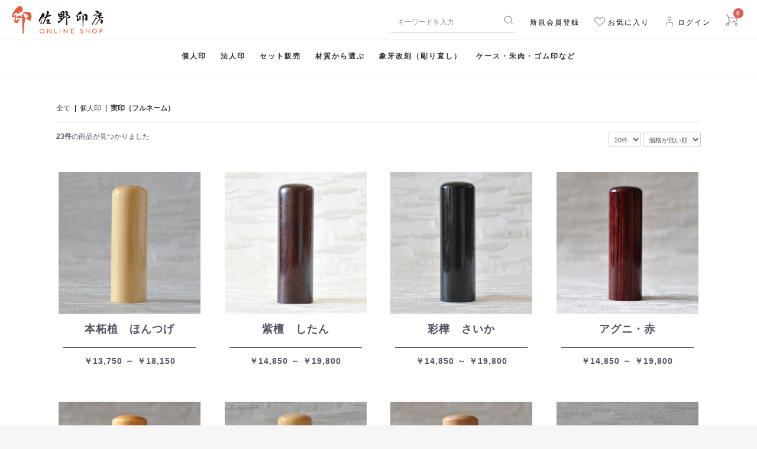

--- FILE ---
content_type: text/html; charset=UTF-8
request_url: https://sano-inbou.com/ec/products/list?category_id=15
body_size: 8376
content:
<!doctype html>
<html lang="ja">
<head prefix="og: http://ogp.me/ns# fb: http://ogp.me/ns/fb# product: http://ogp.me/ns/product#">
    <meta charset="utf-8">
    <meta name="viewport" content="width=device-width, initial-scale=1, shrink-to-fit=no">
    <meta name="eccube-csrf-token" content="ATflR58TF3XohAdKUfpnho4buCT_I0txQeNBD1FuerQ">
    <title>20210729印章の店 佐野印房 / 実印（フルネーム）</title>
                        <link rel="icon" href="/ec/html/user_data/assets/img/common/favicon.ico">
    <link rel="stylesheet" href="https://stackpath.bootstrapcdn.com/bootstrap/3.4.1/css/bootstrap.min.css" integrity="sha384-HSMxcRTRxnN+Bdg0JdbxYKrThecOKuH5zCYotlSAcp1+c8xmyTe9GYg1l9a69psu" crossorigin="anonymous">
    <link rel="stylesheet" href="https://use.fontawesome.com/releases/v5.3.1/css/all.css" integrity="sha384-mzrmE5qonljUremFsqc01SB46JvROS7bZs3IO2EmfFsd15uHvIt+Y8vEf7N7fWAU" crossorigin="anonymous">
    <link rel="stylesheet" href="//cdn.jsdelivr.net/jquery.slick/1.6.0/slick.css">
    <link rel="stylesheet" href="/ec/html/template/default/assets/css/style.css">
        <script src="https://code.jquery.com/jquery-3.3.1.min.js" integrity="sha256-FgpCb/KJQlLNfOu91ta32o/NMZxltwRo8QtmkMRdAu8=" crossorigin="anonymous"></script>
    <script>
        $(function() {
            $.ajaxSetup({
                'headers': {
                    'ECCUBE-CSRF-TOKEN': $('meta[name="eccube-csrf-token"]').attr('content')
                }
            });
        });
    </script>
                    <link rel="stylesheet" href="/ec/html/user_data/assets/css/customize.css">
    <link rel="stylesheet" href="/ec/html/template/default/assets/css/custom/sanoinbou-style.css">
    <link rel="stylesheet" href="/ec/html/template/default/assets/css/custom/add.css">
</head>
<body id="page_product_list" class="product_page">

<div class="ec-layoutRole">
                <div class="ec-layoutRole__header">
                <!-- ▼ヘッダー(商品検索・ログインナビ・カート) -->
            <div class="ec-headerNaviRole">
    <div class="ec-headerNaviRole__left">
        <div class="ec-headerNaviRole__search">
            
<div class="ec-headerSearch">
    <form method="get" class="searchform" action="/ec/products/list">
        <div class="ec-headerSearch__category">
            <div class="ec-select ec-select_search">
                            <select name="category_id" class="category_id"><option value="">全ての商品</option><option value="7">個人印</option><option value="15" selected="selected">　実印（フルネーム）</option><option value="14">　銀行印・認印</option><option value="16">　セット販売</option><option value="8">法人印</option><option value="18">　実印・役職印・銀行印</option><option value="17">　角印</option><option value="19">　セット販売</option><option value="26">セット販売</option><option value="10">材質から選ぶ</option><option value="27">　動物(牙)系</option><option value="31">　　象牙</option><option value="33">　　マンモス</option><option value="32">　　河馬(かば)</option><option value="28">　動物(角)系</option><option value="36">　　牛角(黄)</option><option value="35">　　牛角(白)</option><option value="34">　　牛角(黒)</option><option value="29">　植物系</option><option value="45">　　紫檀(したん)</option><option value="41">　　本柘植(ほんつげ)</option><option value="38">　　アグニ</option><option value="40">　　白壇(びゃくだん)</option><option value="37">　　楓(かえで)</option><option value="39">　　彩樺(さいか)</option><option value="30">　金属系</option><option value="42">　　チタン</option><option value="12">象牙改刻（彫り直し）</option><option value="47">　個人印（姓または名）</option><option value="46">　個人印（フルネーム）</option><option value="11">ケース・朱肉・ゴム印など</option><option value="25">　朱肉</option><option value="24">　ケース</option><option value="43">　ゴム印</option></select>
    
            </div>
        </div>
        <div class="ec-headerSearch__keyword">
            <div class="ec-input">
                <input type="search" name="name" maxlength="50" class="search-name" placeholder="キーワードを入力" />
                <button class="ec-headerSearch__keywordBtn" type="submit">
                    <div class="ec-icon">
                        <img src="/ec/html/template/default/assets/icon/search-dark.svg" alt="">
                    </div>
                </button>
            </div>
        </div>
    </form>
</div>

        </div>
        <div class="ec-headerRole__navSP">
            
<div class="ec-headerNavSP">
    <i class="fas fa-bars"></i>
</div>
        </div>
    </div>
    <div class="ec-headerNaviRole__right">
        <div class="ec-headerNaviRole__nav">
            
<div class="ec-headerNav">
            <div class="ec-headerNav__item">
            <a href="https://sano-inbou.com/ec/entry">
                <i class="ec-headerNav__itemIcon fas fa-user fa-fw"></i>
                <span class="ec-headerNav__itemLink">新規会員登録</span>
            </a>
        </div>
                    <div class="ec-headerNav__item">
                <a href="https://sano-inbou.com/ec/mypage/favorite">
                    <i class="ec-headerNav__itemIcon fas fa-heart fa-fw"></i>
                    <span class="ec-headerNav__itemLink">お気に入り</span>
                </a>
            </div>
                <div class="ec-headerNav__item">
            <a href="https://sano-inbou.com/ec/mypage/login">
                <i class="ec-headerNav__itemIcon fas fa-lock fa-fw"></i>
                <span class="ec-headerNav__itemLink">ログイン</span>
            </a>
        </div>
    </div>

        </div>
        <div class="ec-headerRole__cart">
            <div class="ec-cartNaviWrap">
    <div class="ec-cartNavi">
        <i class="ec-cartNavi__icon fas fa-shopping-cart">
            <span class="ec-cartNavi__badge">0</span>
        </i>
        <div class="ec-cartNavi__label">
            <div class="ec-cartNavi__price">￥0</div>
        </div>
    </div>
            <div class="ec-cartNaviNull">
            <div class="ec-cartNaviNull__message">
                <p>現在カート内に商品はございません。</p>
            </div>
        </div>
    </div>

        </div>
    </div>
</div>

        <!-- ▲ヘッダー(商品検索・ログインナビ・カート) -->
    <!-- ▼ロゴ -->
            <div class="ec-headerRole">
    <div class="ec-headerRole__title">
        <div class="ec-headerTitle">
            <div class="ec-headerTitle__title">
                <h1>
                    <a href="https://sano-inbou.com/ec/">
                        印章の店 佐野印房
                    </a>
                </h1>
            </div>
        </div>
    </div>
</div>

        <!-- ▲ロゴ -->
    <!-- ▼カテゴリナビ(PC) -->
            


<div class="ec-categoryNaviRole">
    <div class="ec-itemNav">
        <ul class="ec-itemNav__nav">
                            <li>
                            <a href="https://sano-inbou.com/ec/products/list?category_id=7">
        個人印
    </a>
            <ul>
                            <li>
                            <a href="https://sano-inbou.com/ec/products/list?category_id=15">
        実印（フルネーム）
    </a>
    
                </li>
                            <li>
                            <a href="https://sano-inbou.com/ec/products/list?category_id=14">
        銀行印・認印
    </a>
    
                </li>
                            <li>
                            <a href="https://sano-inbou.com/ec/products/list?category_id=16">
        セット販売
    </a>
    
                </li>
                    </ul>
    
                </li>
                            <li>
                            <a href="https://sano-inbou.com/ec/products/list?category_id=8">
        法人印
    </a>
            <ul>
                            <li>
                            <a href="https://sano-inbou.com/ec/products/list?category_id=18">
        実印・役職印・銀行印
    </a>
    
                </li>
                            <li>
                            <a href="https://sano-inbou.com/ec/products/list?category_id=17">
        角印
    </a>
    
                </li>
                            <li>
                            <a href="https://sano-inbou.com/ec/products/list?category_id=19">
        セット販売
    </a>
    
                </li>
                    </ul>
    
                </li>
                            <li>
                            <a href="https://sano-inbou.com/ec/products/list?category_id=26">
        セット販売
    </a>
    
                </li>
                            <li>
                            <a href="https://sano-inbou.com/ec/products/list?category_id=10">
        材質から選ぶ
    </a>
            <ul>
                            <li>
                            <a href="https://sano-inbou.com/ec/products/list?category_id=27">
        動物(牙)系
    </a>
            <ul>
                            <li>
                            <a href="https://sano-inbou.com/ec/products/list?category_id=31">
        象牙
    </a>
    
                </li>
                            <li>
                            <a href="https://sano-inbou.com/ec/products/list?category_id=33">
        マンモス
    </a>
    
                </li>
                            <li>
                            <a href="https://sano-inbou.com/ec/products/list?category_id=32">
        河馬(かば)
    </a>
    
                </li>
                    </ul>
    
                </li>
                            <li>
                            <a href="https://sano-inbou.com/ec/products/list?category_id=28">
        動物(角)系
    </a>
            <ul>
                            <li>
                            <a href="https://sano-inbou.com/ec/products/list?category_id=36">
        牛角(黄)
    </a>
    
                </li>
                            <li>
                            <a href="https://sano-inbou.com/ec/products/list?category_id=35">
        牛角(白)
    </a>
    
                </li>
                            <li>
                            <a href="https://sano-inbou.com/ec/products/list?category_id=34">
        牛角(黒)
    </a>
    
                </li>
                    </ul>
    
                </li>
                            <li>
                            <a href="https://sano-inbou.com/ec/products/list?category_id=29">
        植物系
    </a>
            <ul>
                            <li>
                            <a href="https://sano-inbou.com/ec/products/list?category_id=45">
        紫檀(したん)
    </a>
    
                </li>
                            <li>
                            <a href="https://sano-inbou.com/ec/products/list?category_id=41">
        本柘植(ほんつげ)
    </a>
    
                </li>
                            <li>
                            <a href="https://sano-inbou.com/ec/products/list?category_id=38">
        アグニ
    </a>
    
                </li>
                            <li>
                            <a href="https://sano-inbou.com/ec/products/list?category_id=40">
        白壇(びゃくだん)
    </a>
    
                </li>
                            <li>
                            <a href="https://sano-inbou.com/ec/products/list?category_id=37">
        楓(かえで)
    </a>
    
                </li>
                            <li>
                            <a href="https://sano-inbou.com/ec/products/list?category_id=39">
        彩樺(さいか)
    </a>
    
                </li>
                    </ul>
    
                </li>
                            <li>
                            <a href="https://sano-inbou.com/ec/products/list?category_id=30">
        金属系
    </a>
            <ul>
                            <li>
                            <a href="https://sano-inbou.com/ec/products/list?category_id=42">
        チタン
    </a>
    
                </li>
                    </ul>
    
                </li>
                    </ul>
    
                </li>
                            <li>
                            <a href="https://sano-inbou.com/ec/products/list?category_id=12">
        象牙改刻（彫り直し）
    </a>
            <ul>
                            <li>
                            <a href="https://sano-inbou.com/ec/products/list?category_id=47">
        個人印（姓または名）
    </a>
    
                </li>
                            <li>
                            <a href="https://sano-inbou.com/ec/products/list?category_id=46">
        個人印（フルネーム）
    </a>
    
                </li>
                    </ul>
    
                </li>
                            <li>
                            <a href="https://sano-inbou.com/ec/products/list?category_id=11">
        ケース・朱肉・ゴム印など
    </a>
            <ul>
                            <li>
                            <a href="https://sano-inbou.com/ec/products/list?category_id=25">
        朱肉
    </a>
    
                </li>
                            <li>
                            <a href="https://sano-inbou.com/ec/products/list?category_id=24">
        ケース
    </a>
    
                </li>
                            <li>
                            <a href="https://sano-inbou.com/ec/products/list?category_id=43">
        ゴム印
    </a>
    
                </li>
                    </ul>
    
                </li>
                    </ul>
    </div>
</div>

        <!-- ▲カテゴリナビ(PC) -->

        </div>
    
        
    <div class="ec-layoutRole__contents">
                
                
        <div class="ec-layoutRole__main">
                        
                                    <div class="ec-searchnavRole">
            <form name="form1" id="form1" method="get" action="?">
                                    <input type="hidden" id="mode"
                           name="mode"
                           />
                                    <input type="hidden" id="category_id"
                           name="category_id"
                           value="15" />
                                    <input type="hidden" id="name"
                           name="name"
                           />
                                    <input type="hidden" id="pageno"
                           name="pageno"
                           />
                                    <input type="hidden" id="disp_number"
                           name="disp_number"
                           value="0" />
                                    <input type="hidden" id="orderby"
                           name="orderby"
                           value="0" />
                            </form>
            <div class="ec-searchnavRole__topicpath">
                <ol class="ec-topicpath">
                    <li class="ec-topicpath__item"><a href="https://sano-inbou.com/ec/products/list">全て</a>
                    </li>
                                                                        <li class="ec-topicpath__divider">|</li>
                            <li class="ec-topicpath__item"><a
                                    href="https://sano-inbou.com/ec/products/list?category_id=7">個人印</a>
                            </li>
                                                    <li class="ec-topicpath__divider">|</li>
                            <li class="ec-topicpath__item--active"><a
                                    href="https://sano-inbou.com/ec/products/list?category_id=15">実印（フルネーム）</a>
                            </li>
                                                                                </ol>
            </div>
            <div class="ec-searchnavRole__infos">
                <div class="ec-searchnavRole__counter">
                                            <span class="ec-font-bold">23件</span><span>の商品が見つかりました</span>
                                    </div>
                                    <div class="ec-searchnavRole__actions">
                        <div class="ec-select">
                            <select id="" name="disp_number" class="disp-number form-control"><option value="0">20件</option><option value="1">40件</option><option value="2">60件</option></select>
                            <select id="" name="orderby" class="order-by form-control"><option value="0">価格が低い順</option><option value="1">価格が高い順</option><option value="2">新着順</option></select>
                        </div>
                    </div>
                            </div>
        </div>
                    <div class="ec-shelfRole">
                <ul class="ec-shelfGrid">
                                            <li class="ec-shelfGrid__item">
                            <a href="https://sano-inbou.com/ec/products/detail/33">
                                <p class="ec-shelfGrid__item-image">
                                    <img src="/ec/html/upload/save_image/0529130436_5b0cd154a778f.jpg">
                                </p>
                                <p>本柘植　ほんつげ</p>
                                                                <p class="price02-default">
                                                                                                                        ￥13,750 ～ ￥18,150
                                                                                                            </p>
                            </a>

                                                                                                                                                    </li>
                                                <li class="ec-shelfGrid__item">
                            <a href="https://sano-inbou.com/ec/products/detail/39">
                                <p class="ec-shelfGrid__item-image">
                                    <img src="/ec/html/upload/save_image/0529133102_5b0cd7861dd98.jpg">
                                </p>
                                <p>紫檀　したん</p>
                                                                <p class="price02-default">
                                                                                                                        ￥14,850 ～ ￥19,800
                                                                                                            </p>
                            </a>

                                                                                                                                                    </li>
                                                <li class="ec-shelfGrid__item">
                            <a href="https://sano-inbou.com/ec/products/detail/38">
                                <p class="ec-shelfGrid__item-image">
                                    <img src="/ec/html/upload/save_image/0529131152_5b0cd3089327a.jpg">
                                </p>
                                <p>彩樺　さいか</p>
                                                                <p class="price02-default">
                                                                                                                        ￥14,850 ～ ￥19,800
                                                                                                            </p>
                            </a>

                                                                                                                                                    </li>
                                                <li class="ec-shelfGrid__item">
                            <a href="https://sano-inbou.com/ec/products/detail/37">
                                <p class="ec-shelfGrid__item-image">
                                    <img src="/ec/html/upload/save_image/0529131103_5b0cd2d710cc0.jpg">
                                </p>
                                <p>アグニ・赤</p>
                                                                <p class="price02-default">
                                                                                                                        ￥14,850 ～ ￥19,800
                                                                                                            </p>
                            </a>

                                                                                                                                                    </li>
                                                <li class="ec-shelfGrid__item">
                            <a href="https://sano-inbou.com/ec/products/detail/36">
                                <p class="ec-shelfGrid__item-image">
                                    <img src="/ec/html/upload/save_image/0529130357_5b0cd12dbe9e7.jpg">
                                </p>
                                <p>楓　かえで</p>
                                                                <p class="price02-default">
                                                                                                                        ￥14,850 ～ ￥19,800
                                                                                                            </p>
                            </a>

                                                                                                                                                    </li>
                                                <li class="ec-shelfGrid__item">
                            <a href="https://sano-inbou.com/ec/products/detail/32">
                                <p class="ec-shelfGrid__item-image">
                                    <img src="/ec/html/upload/save_image/0529113841_5b0cbd31d616b.jpg">
                                </p>
                                <p>本柘植　ほんつげ　丹</p>
                                                                <p class="price02-default">
                                                                                                                        ￥15,950 ～ ￥20,350
                                                                                                            </p>
                            </a>

                                                                                                                                                    </li>
                                                <li class="ec-shelfGrid__item">
                            <a href="https://sano-inbou.com/ec/products/detail/35">
                                <p class="ec-shelfGrid__item-image">
                                    <img src="/ec/html/upload/save_image/0529125341_5b0ccec5d9b6c.jpg">
                                </p>
                                <p>白檀　びゃくだん</p>
                                                                <p class="price02-default">
                                                                                                                        ￥17,600 ～ ￥26,400
                                                                                                            </p>
                            </a>

                                                                                                                                                    </li>
                                                <li class="ec-shelfGrid__item">
                            <a href="https://sano-inbou.com/ec/products/detail/99">
                                <p class="ec-shelfGrid__item-image">
                                    <img src="/ec/html/upload/save_image/0615140908_5b2349f4b5560.jpg">
                                </p>
                                <p>ルミネ・クルール・シュクレ＆クリスタルプラス</p>
                                                                <p class="price02-default">
                                                                                                                        ￥18,700 ～ ￥20,900
                                                                                                            </p>
                            </a>

                                                                                                                                                    </li>
                                                <li class="ec-shelfGrid__item">
                            <a href="https://sano-inbou.com/ec/products/detail/30">
                                <p class="ec-shelfGrid__item-image">
                                    <img src="/ec/html/upload/save_image/0529104317_5b0cb035b97bd.jpg">
                                </p>
                                <p>牛角（黒）</p>
                                                                <p class="price02-default">
                                                                                                                        ￥18,700 ～ ￥28,600
                                                                                                            </p>
                            </a>

                                                                                                                                                    </li>
                                                <li class="ec-shelfGrid__item">
                            <a href="https://sano-inbou.com/ec/products/detail/29">
                                <p class="ec-shelfGrid__item-image">
                                    <img src="/ec/html/upload/save_image/0529103716_5b0caecc9077c.jpg">
                                </p>
                                <p>牛角（黒）丹</p>
                                                                <p class="price02-default">
                                                                                                                        ￥20,900 ～ ￥30,800
                                                                                                            </p>
                            </a>

                                                                                                                                                    </li>
                                                <li class="ec-shelfGrid__item">
                            <a href="https://sano-inbou.com/ec/products/detail/28">
                                <p class="ec-shelfGrid__item-image">
                                    <img src="/ec/html/upload/save_image/0529102720_5b0cac7838d3a.jpg">
                                </p>
                                <p>牛角（白）</p>
                                                                <p class="price02-default">
                                                                                                                        ￥22,000 ～ ￥31,900
                                                                                                            </p>
                            </a>

                                                                                                                                                    </li>
                                                <li class="ec-shelfGrid__item">
                            <a href="https://sano-inbou.com/ec/products/detail/27">
                                <p class="ec-shelfGrid__item-image">
                                    <img src="/ec/html/upload/save_image/0529100419_5b0ca713b6cc3.jpg">
                                </p>
                                <p>牛角（白）丹</p>
                                                                <p class="price02-default">
                                                                                                                        ￥24,200 ～ ￥34,100
                                                                                                            </p>
                            </a>

                                                                                                                                                    </li>
                                                <li class="ec-shelfGrid__item">
                            <a href="https://sano-inbou.com/ec/products/detail/31">
                                <p class="ec-shelfGrid__item-image">
                                    <img src="/ec/html/upload/save_image/0529105424_5b0cb2d002e61.jpg">
                                </p>
                                <p>牛角（黄）</p>
                                                                <p class="price02-default">
                                                                                                                        ￥33,000 ～ ￥66,000
                                                                                                            </p>
                            </a>

                                                                                                                                                    </li>
                                                <li class="ec-shelfGrid__item">
                            <a href="https://sano-inbou.com/ec/products/detail/14">
                                <p class="ec-shelfGrid__item-image">
                                    <img src="/ec/html/upload/save_image/0528182230_5b0bca56c207b.jpg">
                                </p>
                                <p>牛角（黄）丹</p>
                                                                <p class="price02-default">
                                                                                                                        ￥35,200 ～ ￥68,200
                                                                                                            </p>
                            </a>

                                                                                                                                                    </li>
                                                <li class="ec-shelfGrid__item">
                            <a href="https://sano-inbou.com/ec/products/detail/15">
                                <p class="ec-shelfGrid__item-image">
                                    <img src="/ec/html/upload/save_image/0528183148_5b0bcc8438070.jpg">
                                </p>
                                <p>河馬　かば</p>
                                                                <p class="price02-default">
                                                                                                                        ￥39,600 ～ ￥52,800
                                                                                                            </p>
                            </a>

                                                                                                                                                    </li>
                                                <li class="ec-shelfGrid__item">
                            <a href="https://sano-inbou.com/ec/products/detail/107">
                                <p class="ec-shelfGrid__item-image">
                                    <img src="/ec/html/upload/save_image/0703140949_5b3b051d6c185.jpg">
                                </p>
                                <p>鏡面仕上ブラックチタン</p>
                                                                <p class="price02-default">
                                                                                                                        ￥40,590 ～ ￥61,380
                                                                                                            </p>
                            </a>

                                                                                                                                                    </li>
                                                <li class="ec-shelfGrid__item">
                            <a href="https://sano-inbou.com/ec/products/detail/108">
                                <p class="ec-shelfGrid__item-image">
                                    <img src="/ec/html/upload/save_image/0703135925_5b3b02ad8964c.jpg">
                                </p>
                                <p>鏡面仕上ゴールドチタン</p>
                                                                <p class="price02-default">
                                                                                                                        ￥43,560 ～ ￥61,380
                                                                                                            </p>
                            </a>

                                                                                                                                                    </li>
                                                <li class="ec-shelfGrid__item">
                            <a href="https://sano-inbou.com/ec/products/detail/13">
                                <p class="ec-shelfGrid__item-image">
                                    <img src="/ec/html/upload/save_image/0528173134_5b0bbe6612bc3.jpg">
                                </p>
                                <p>象牙</p>
                                                                <p class="price02-default">
                                                                                                                        ￥48,400 ～ ￥80,300
                                                                                                            </p>
                            </a>

                                                                                                                                                    </li>
                                                <li class="ec-shelfGrid__item">
                            <a href="https://sano-inbou.com/ec/products/detail/12">
                                <p class="ec-shelfGrid__item-image">
                                    <img src="/ec/html/upload/save_image/0528174032_5b0bc080254a9.jpg">
                                </p>
                                <p>象牙丹</p>
                                                                <p class="price02-default">
                                                                                                                        ￥50,600 ～ ￥82,500
                                                                                                            </p>
                            </a>

                                                                                                                                                    </li>
                                                <li class="ec-shelfGrid__item">
                            <a href="https://sano-inbou.com/ec/products/detail/103">
                                <p class="ec-shelfGrid__item-image">
                                    <img src="/ec/html/upload/save_image/0703141127_5b3b057fa24b2.jpg">
                                </p>
                                <p>昭和つげ</p>
                                                                <p class="price02-default">
                                                                                                                        ￥52,800 ～ ￥58,300
                                                                                                            </p>
                            </a>

                                                                                                                                                    </li>
                                            </ul>
                </div>
                <div class="ec-modal">
                    <div class="ec-modal-overlay">
                        <div class="ec-modal-wrap">
                            <span class="ec-modal-close"><span class="ec-icon"><img src="/ec/html/template/default/assets/icon/cross-dark.svg" alt=""/></span></span>
                            <div id="ec-modal-header" class="text-center">カートに追加しました。</div>
                            <div class="ec-modal-box">
                                <div class="ec-role">
                                    <span class="ec-inlineBtn--cancel">お買い物を続ける</span>
                                    <a href="https://sano-inbou.com/ec/cart" class="ec-inlineBtn--action">カートへ進む</a>
                                </div>
                            </div>
                        </div>
                    </div>
                </div>
                <div class="ec-pagerRole">
                        <ul class="ec-pager">
                
                
                
                                    <li class="ec-pager__item--active"><a href="/ec/products/list?category_id=15&amp;pageno=1"> 1 </a></li>
                                                <li class="ec-pager__item"><a href="/ec/products/list?category_id=15&amp;pageno=2"> 2 </a></li>
                    
                
                            <li class="ec-pager__item">
                <a href="/ec/products/list?category_id=15&amp;pageno=2">次へ</a></li>
        
                    </ul>
                </div>
                        
                                </div>

                    </div>

        
                <div class="ec-layoutRole__footer">
                <!-- ▼フッター -->
            <div class="ec-footerRole">
    <div class="ec-footerRole__inner">
        <ul class="ec-footerNavi">
            <li class="ec-footerNavi__link footer_logo_home">
                <a href="https://sano-inbou.com/ec/"> 佐野印房 HOME</a>
            </li>
            <li class="ec-footerNavi__link">
                <a href="https://sano-inbou.com/ec/help/about"> 当サイトについて</a>
            </li>
            <li class="ec-footerNavi__link">
                <a href="https://sano-inbou.com/ec/help/privacy">プライバシーポリシー</a>
            </li>
            <li class="ec-footerNavi__link">
                <a href="https://sano-inbou.com/ec/help/tradelaw">特定商取引法に基づく表記</a>
            </li>
            <li class="ec-footerNavi__link">
                <a href="https://sano-inbou.com/ec/contact">お問い合わせ</a>
            </li>
        </ul>
        <p class="footer-license center txt">特定国際種事業者 <span class="sp-block">第02063号</span></p>
        <div class="ec-footerTitle">
            <div class="ec-footerTitle__copyright">copyright (c) 印章の店 佐野印房 all rights reserved.</div>
        </div>
    </div>
</div>
        <!-- ▲フッター -->

        </div>
    </div><!-- ec-layoutRole -->

<div class="ec-overlayRole"></div>
<div class="ec-drawerRoleClose"><i class="fas fa-times"></i></div>
<div class="ec-drawerRole">
                    <!-- ▼商品検索 -->
            
<div class="ec-headerSearch">
    <form method="get" class="searchform" action="/ec/products/list">
        <div class="ec-headerSearch__category">
            <div class="ec-select ec-select_search">
                            <select name="category_id" class="category_id"><option value="">全ての商品</option><option value="7">個人印</option><option value="15" selected="selected">　実印（フルネーム）</option><option value="14">　銀行印・認印</option><option value="16">　セット販売</option><option value="8">法人印</option><option value="18">　実印・役職印・銀行印</option><option value="17">　角印</option><option value="19">　セット販売</option><option value="26">セット販売</option><option value="10">材質から選ぶ</option><option value="27">　動物(牙)系</option><option value="31">　　象牙</option><option value="33">　　マンモス</option><option value="32">　　河馬(かば)</option><option value="28">　動物(角)系</option><option value="36">　　牛角(黄)</option><option value="35">　　牛角(白)</option><option value="34">　　牛角(黒)</option><option value="29">　植物系</option><option value="45">　　紫檀(したん)</option><option value="41">　　本柘植(ほんつげ)</option><option value="38">　　アグニ</option><option value="40">　　白壇(びゃくだん)</option><option value="37">　　楓(かえで)</option><option value="39">　　彩樺(さいか)</option><option value="30">　金属系</option><option value="42">　　チタン</option><option value="12">象牙改刻（彫り直し）</option><option value="47">　個人印（姓または名）</option><option value="46">　個人印（フルネーム）</option><option value="11">ケース・朱肉・ゴム印など</option><option value="25">　朱肉</option><option value="24">　ケース</option><option value="43">　ゴム印</option></select>
    
            </div>
        </div>
        <div class="ec-headerSearch__keyword">
            <div class="ec-input">
                <input type="search" name="name" maxlength="50" class="search-name" placeholder="キーワードを入力" />
                <button class="ec-headerSearch__keywordBtn" type="submit">
                    <div class="ec-icon">
                        <img src="/ec/html/template/default/assets/icon/search-dark.svg" alt="">
                    </div>
                </button>
            </div>
        </div>
    </form>
</div>

        <!-- ▲商品検索 -->
    <!-- ▼カテゴリナビ(SP) -->
            


<div class="ec-headerCategoryArea">
    <div class="ec-headerCategoryArea__heading">
        <p>カテゴリ一覧</p>
    </div>
    <div class="ec-itemNav">
        <ul class="ec-itemNav__nav">
                            <li>
                            <a href="https://sano-inbou.com/ec/products/list?category_id=7">
        個人印
    </a>
            <ul>
                            <li>
                            <a href="https://sano-inbou.com/ec/products/list?category_id=15">
        実印（フルネーム）
    </a>
    
                </li>
                            <li>
                            <a href="https://sano-inbou.com/ec/products/list?category_id=14">
        銀行印・認印
    </a>
    
                </li>
                            <li>
                            <a href="https://sano-inbou.com/ec/products/list?category_id=16">
        セット販売
    </a>
    
                </li>
                    </ul>
    
                </li>
                            <li>
                            <a href="https://sano-inbou.com/ec/products/list?category_id=8">
        法人印
    </a>
            <ul>
                            <li>
                            <a href="https://sano-inbou.com/ec/products/list?category_id=18">
        実印・役職印・銀行印
    </a>
    
                </li>
                            <li>
                            <a href="https://sano-inbou.com/ec/products/list?category_id=17">
        角印
    </a>
    
                </li>
                            <li>
                            <a href="https://sano-inbou.com/ec/products/list?category_id=19">
        セット販売
    </a>
    
                </li>
                    </ul>
    
                </li>
                            <li>
                            <a href="https://sano-inbou.com/ec/products/list?category_id=26">
        セット販売
    </a>
    
                </li>
                            <li>
                            <a href="https://sano-inbou.com/ec/products/list?category_id=10">
        材質から選ぶ
    </a>
            <ul>
                            <li>
                            <a href="https://sano-inbou.com/ec/products/list?category_id=27">
        動物(牙)系
    </a>
            <ul>
                            <li>
                            <a href="https://sano-inbou.com/ec/products/list?category_id=31">
        象牙
    </a>
    
                </li>
                            <li>
                            <a href="https://sano-inbou.com/ec/products/list?category_id=33">
        マンモス
    </a>
    
                </li>
                            <li>
                            <a href="https://sano-inbou.com/ec/products/list?category_id=32">
        河馬(かば)
    </a>
    
                </li>
                    </ul>
    
                </li>
                            <li>
                            <a href="https://sano-inbou.com/ec/products/list?category_id=28">
        動物(角)系
    </a>
            <ul>
                            <li>
                            <a href="https://sano-inbou.com/ec/products/list?category_id=36">
        牛角(黄)
    </a>
    
                </li>
                            <li>
                            <a href="https://sano-inbou.com/ec/products/list?category_id=35">
        牛角(白)
    </a>
    
                </li>
                            <li>
                            <a href="https://sano-inbou.com/ec/products/list?category_id=34">
        牛角(黒)
    </a>
    
                </li>
                    </ul>
    
                </li>
                            <li>
                            <a href="https://sano-inbou.com/ec/products/list?category_id=29">
        植物系
    </a>
            <ul>
                            <li>
                            <a href="https://sano-inbou.com/ec/products/list?category_id=45">
        紫檀(したん)
    </a>
    
                </li>
                            <li>
                            <a href="https://sano-inbou.com/ec/products/list?category_id=41">
        本柘植(ほんつげ)
    </a>
    
                </li>
                            <li>
                            <a href="https://sano-inbou.com/ec/products/list?category_id=38">
        アグニ
    </a>
    
                </li>
                            <li>
                            <a href="https://sano-inbou.com/ec/products/list?category_id=40">
        白壇(びゃくだん)
    </a>
    
                </li>
                            <li>
                            <a href="https://sano-inbou.com/ec/products/list?category_id=37">
        楓(かえで)
    </a>
    
                </li>
                            <li>
                            <a href="https://sano-inbou.com/ec/products/list?category_id=39">
        彩樺(さいか)
    </a>
    
                </li>
                    </ul>
    
                </li>
                            <li>
                            <a href="https://sano-inbou.com/ec/products/list?category_id=30">
        金属系
    </a>
            <ul>
                            <li>
                            <a href="https://sano-inbou.com/ec/products/list?category_id=42">
        チタン
    </a>
    
                </li>
                    </ul>
    
                </li>
                    </ul>
    
                </li>
                            <li>
                            <a href="https://sano-inbou.com/ec/products/list?category_id=12">
        象牙改刻（彫り直し）
    </a>
            <ul>
                            <li>
                            <a href="https://sano-inbou.com/ec/products/list?category_id=47">
        個人印（姓または名）
    </a>
    
                </li>
                            <li>
                            <a href="https://sano-inbou.com/ec/products/list?category_id=46">
        個人印（フルネーム）
    </a>
    
                </li>
                    </ul>
    
                </li>
                            <li>
                            <a href="https://sano-inbou.com/ec/products/list?category_id=11">
        ケース・朱肉・ゴム印など
    </a>
            <ul>
                            <li>
                            <a href="https://sano-inbou.com/ec/products/list?category_id=25">
        朱肉
    </a>
    
                </li>
                            <li>
                            <a href="https://sano-inbou.com/ec/products/list?category_id=24">
        ケース
    </a>
    
                </li>
                            <li>
                            <a href="https://sano-inbou.com/ec/products/list?category_id=43">
        ゴム印
    </a>
    
                </li>
                    </ul>
    
                </li>
                    </ul>
    </div>
</div>

        <!-- ▲カテゴリナビ(SP) -->
    <!-- ▼ログインナビ(SP) -->
            
<div class="ec-headerLinkArea">
    <div class="ec-headerLink__list">
        <a class="ec-headerLink__item" href="https://sano-inbou.com/ec/cart">
            <div class="ec-headerLink__icon">
                <i class="fas fa-shopping-cart fa-fw"></i>
            </div>
            <span>カートを見る</span>
        </a>
                    <a class="ec-headerLink__item" href="https://sano-inbou.com/ec/entry">
                <div class="ec-headerLink__icon">
                    <i class="fas fa-user fa-fw"></i>
                </div>
                <span>新規会員登録</span>
            </a>
                            <a class="ec-headerLink__item" href="https://sano-inbou.com/ec/mypage/favorite">
                    <div class="ec-headerLink__icon">
                        <i class="fas fa-heart fa-fw"></i>
                    </div>
                    <span>お気に入り</span>
                </a>
                        <a class="ec-headerLink__item" href="https://sano-inbou.com/ec/mypage/login">
                <div class="ec-headerLink__icon">
                    <i class="fas fa-lock fa-fw"></i>
                </div>
                <span>ログイン</span>
            </a>
                <a class="ec-headerLink__item" href="https://sano-inbou.com/ec/">
            <div class="ec-headerLink__icon">
                <i class="fas fa-home fa-fw"></i>
            </div>
            <span>ホームに戻る</span>
        </a>
    </div>
</div>

        <!-- ▲ログインナビ(SP) -->

    </div>
<div class="ec-blockTopBtn pagetop">ページトップへ</div>
<script src="https://stackpath.bootstrapcdn.com/bootstrap/3.4.1/js/bootstrap.min.js" integrity="sha384-aJ21OjlMXNL5UyIl/XNwTMqvzeRMZH2w8c5cRVpzpU8Y5bApTppSuUkhZXN0VxHd" crossorigin="anonymous"></script>
<script src="https://cdn.jsdelivr.net/jquery.slick/1.6.0/slick.min.js"></script>
<script>
var eccube_lang = {
    "common.delete_confirm":"削除してもよろしいですか?"
}
</script><script src="/ec/html/template/default/assets/js/function.js"></script>
<script src="/ec/html/template/default/assets/js/eccube.js"></script>
    <script>
        eccube.productsClassCategories = {
                        "33":{"__unselected":{"__unselected":{"name":"\u9078\u629e\u3057\u3066\u304f\u3060\u3055\u3044","product_class_id":""}},"10":{"#":{"classcategory_id2":"","name":"","stock_find":true,"price01":"","price02":"12,500","price01_inc_tax":"","price02_inc_tax":"13,750","product_class_id":"137","product_code":"TS1-2B","sale_type":"1"}},"9":{"#":{"classcategory_id2":"","name":"","stock_find":true,"price01":"","price02":"13,500","price01_inc_tax":"","price02_inc_tax":"14,850","product_class_id":"136","product_code":"TS1-3B","sale_type":"1"}},"8":{"#":{"classcategory_id2":"","name":"","stock_find":true,"price01":"","price02":"15,000","price01_inc_tax":"","price02_inc_tax":"16,500","product_class_id":"135","product_code":"TS1-4B","sale_type":"1"}},"7":{"#":{"classcategory_id2":"","name":"","stock_find":true,"price01":"","price02":"16,500","price01_inc_tax":"","price02_inc_tax":"18,150","product_class_id":"134","product_code":"TS1-5B","sale_type":"1"}}},                        "39":{"__unselected":{"__unselected":{"name":"\u9078\u629e\u3057\u3066\u304f\u3060\u3055\u3044","product_class_id":""}},"10":{"#":{"classcategory_id2":"","name":"","stock_find":true,"price01":"","price02":"13,500","price01_inc_tax":"","price02_inc_tax":"14,850","product_class_id":"168","product_code":"SH1-2A","sale_type":"1"}},"9":{"#":{"classcategory_id2":"","name":"","stock_find":true,"price01":"","price02":"15,000","price01_inc_tax":"","price02_inc_tax":"16,500","product_class_id":"167","product_code":"SH1-3A","sale_type":"1"}},"8":{"#":{"classcategory_id2":"","name":"","stock_find":true,"price01":"","price02":"16,500","price01_inc_tax":"","price02_inc_tax":"18,150","product_class_id":"166","product_code":"SH1-4A","sale_type":"1"}},"7":{"#":{"classcategory_id2":"","name":"","stock_find":true,"price01":"","price02":"18,000","price01_inc_tax":"","price02_inc_tax":"19,800","product_class_id":"165","product_code":"SH1-5A","sale_type":"1"}}},                        "38":{"__unselected":{"__unselected":{"name":"\u9078\u629e\u3057\u3066\u304f\u3060\u3055\u3044","product_class_id":""}},"10":{"#":{"classcategory_id2":"","name":"","stock_find":true,"price01":"","price02":"13,500","price01_inc_tax":"","price02_inc_tax":"14,850","product_class_id":"163","product_code":"SK1-2","sale_type":"1"}},"9":{"#":{"classcategory_id2":"","name":"","stock_find":true,"price01":"","price02":"15,000","price01_inc_tax":"","price02_inc_tax":"16,500","product_class_id":"162","product_code":"SK1-3","sale_type":"1"}},"8":{"#":{"classcategory_id2":"","name":"","stock_find":true,"price01":"","price02":"16,500","price01_inc_tax":"","price02_inc_tax":"18,150","product_class_id":"161","product_code":"SK1-4","sale_type":"1"}},"7":{"#":{"classcategory_id2":"","name":"","stock_find":true,"price01":"","price02":"18,000","price01_inc_tax":"","price02_inc_tax":"19,800","product_class_id":"160","product_code":"SK1-5","sale_type":"1"}}},                        "37":{"__unselected":{"__unselected":{"name":"\u9078\u629e\u3057\u3066\u304f\u3060\u3055\u3044","product_class_id":""}},"10":{"#":{"classcategory_id2":"","name":"","stock_find":true,"price01":"","price02":"13,500","price01_inc_tax":"","price02_inc_tax":"14,850","product_class_id":"158","product_code":"AG1-2","sale_type":"1"}},"9":{"#":{"classcategory_id2":"","name":"","stock_find":true,"price01":"","price02":"15,000","price01_inc_tax":"","price02_inc_tax":"16,500","product_class_id":"157","product_code":"AG1-3","sale_type":"1"}},"8":{"#":{"classcategory_id2":"","name":"","stock_find":true,"price01":"","price02":"16,500","price01_inc_tax":"","price02_inc_tax":"18,150","product_class_id":"156","product_code":"AG1-4","sale_type":"1"}},"7":{"#":{"classcategory_id2":"","name":"","stock_find":true,"price01":"","price02":"18,000","price01_inc_tax":"","price02_inc_tax":"19,800","product_class_id":"155","product_code":"AG1-5","sale_type":"1"}}},                        "36":{"__unselected":{"__unselected":{"name":"\u9078\u629e\u3057\u3066\u304f\u3060\u3055\u3044","product_class_id":""}},"10":{"#":{"classcategory_id2":"","name":"","stock_find":true,"price01":"","price02":"13,500","price01_inc_tax":"","price02_inc_tax":"14,850","product_class_id":"153","product_code":"KE1-2A","sale_type":"1"}},"9":{"#":{"classcategory_id2":"","name":"","stock_find":true,"price01":"","price02":"15,000","price01_inc_tax":"","price02_inc_tax":"16,500","product_class_id":"152","product_code":"KE1-3A","sale_type":"1"}},"8":{"#":{"classcategory_id2":"","name":"","stock_find":true,"price01":"","price02":"16,500","price01_inc_tax":"","price02_inc_tax":"18,150","product_class_id":"151","product_code":"KE1-4A","sale_type":"1"}},"7":{"#":{"classcategory_id2":"","name":"","stock_find":true,"price01":"","price02":"18,000","price01_inc_tax":"","price02_inc_tax":"19,800","product_class_id":"150","product_code":"KE1-5A","sale_type":"1"}}},                        "32":{"__unselected":{"__unselected":{"name":"\u9078\u629e\u3057\u3066\u304f\u3060\u3055\u3044","product_class_id":""}},"10":{"#":{"classcategory_id2":"","name":"","stock_find":true,"price01":"","price02":"14,500","price01_inc_tax":"","price02_inc_tax":"15,950","product_class_id":"132","product_code":"TS1-2A","sale_type":"1"}},"9":{"#":{"classcategory_id2":"","name":"","stock_find":true,"price01":"","price02":"15,500","price01_inc_tax":"","price02_inc_tax":"17,050","product_class_id":"131","product_code":"TS1-3A","sale_type":"1"}},"8":{"#":{"classcategory_id2":"","name":"","stock_find":true,"price01":"","price02":"17,000","price01_inc_tax":"","price02_inc_tax":"18,700","product_class_id":"130","product_code":"TS1-4A","sale_type":"1"}},"7":{"#":{"classcategory_id2":"","name":"","stock_find":true,"price01":"","price02":"18,500","price01_inc_tax":"","price02_inc_tax":"20,350","product_class_id":"129","product_code":"TS1-5A","sale_type":"1"}}},                        "35":{"__unselected":{"__unselected":{"name":"\u9078\u629e\u3057\u3066\u304f\u3060\u3055\u3044","product_class_id":""}},"10":{"#":{"classcategory_id2":"","name":"","stock_find":true,"price01":"","price02":"16,000","price01_inc_tax":"","price02_inc_tax":"17,600","product_class_id":"148","product_code":"BY1-2A","sale_type":"1"}},"9":{"#":{"classcategory_id2":"","name":"","stock_find":true,"price01":"","price02":"18,000","price01_inc_tax":"","price02_inc_tax":"19,800","product_class_id":"147","product_code":"BY1-3A","sale_type":"1"}},"8":{"#":{"classcategory_id2":"","name":"","stock_find":true,"price01":"","price02":"22,000","price01_inc_tax":"","price02_inc_tax":"24,200","product_class_id":"146","product_code":"BY1-4A","sale_type":"1"}},"7":{"#":{"classcategory_id2":"","name":"","stock_find":true,"price01":"","price02":"24,000","price01_inc_tax":"","price02_inc_tax":"26,400","product_class_id":"145","product_code":"BY1-5A","sale_type":"1"}}},                        "99":{"__unselected":{"__unselected":{"name":"\u9078\u629e\u3057\u3066\u304f\u3060\u3055\u3044","product_class_id":""}},"10":{"#":{"classcategory_id2":"","name":"","stock_find":true,"price01":"","price02":"17,000","price01_inc_tax":"","price02_inc_tax":"18,700","product_class_id":"415","product_code":"","sale_type":"1"}},"9":{"#":{"classcategory_id2":"","name":"","stock_find":true,"price01":"","price02":"19,000","price01_inc_tax":"","price02_inc_tax":"20,900","product_class_id":"414","product_code":"","sale_type":"1"}}},                        "30":{"__unselected":{"__unselected":{"name":"\u9078\u629e\u3057\u3066\u304f\u3060\u3055\u3044","product_class_id":""}},"10":{"#":{"classcategory_id2":"","name":"","stock_find":true,"price01":"","price02":"17,000","price01_inc_tax":"","price02_inc_tax":"18,700","product_class_id":"122","product_code":"BS1-2B","sale_type":"1"}},"9":{"#":{"classcategory_id2":"","name":"","stock_find":true,"price01":"","price02":"19,000","price01_inc_tax":"","price02_inc_tax":"20,900","product_class_id":"121","product_code":"BS1-3B","sale_type":"1"}},"8":{"#":{"classcategory_id2":"","name":"","stock_find":true,"price01":"","price02":"23,000","price01_inc_tax":"","price02_inc_tax":"25,300","product_class_id":"120","product_code":"BS1-4B","sale_type":"1"}},"7":{"#":{"classcategory_id2":"","name":"","stock_find":true,"price01":"","price02":"26,000","price01_inc_tax":"","price02_inc_tax":"28,600","product_class_id":"119","product_code":"BS1-5B","sale_type":"1"}}},                        "29":{"__unselected":{"__unselected":{"name":"\u9078\u629e\u3057\u3066\u304f\u3060\u3055\u3044","product_class_id":""}},"10":{"#":{"classcategory_id2":"","name":"","stock_find":true,"price01":"","price02":"19,000","price01_inc_tax":"","price02_inc_tax":"20,900","product_class_id":"117","product_code":"BS1-2A","sale_type":"1"}},"9":{"#":{"classcategory_id2":"","name":"","stock_find":true,"price01":"","price02":"21,000","price01_inc_tax":"","price02_inc_tax":"23,100","product_class_id":"116","product_code":"BS1-3A","sale_type":"1"}},"8":{"#":{"classcategory_id2":"","name":"","stock_find":true,"price01":"","price02":"25,000","price01_inc_tax":"","price02_inc_tax":"27,500","product_class_id":"115","product_code":"BS1-4A","sale_type":"1"}},"7":{"#":{"classcategory_id2":"","name":"","stock_find":true,"price01":"","price02":"28,000","price01_inc_tax":"","price02_inc_tax":"30,800","product_class_id":"114","product_code":"BS1-5A","sale_type":"1"}}},                        "28":{"__unselected":{"__unselected":{"name":"\u9078\u629e\u3057\u3066\u304f\u3060\u3055\u3044","product_class_id":""}},"10":{"#":{"classcategory_id2":"","name":"","stock_find":true,"price01":"","price02":"20,000","price01_inc_tax":"","price02_inc_tax":"22,000","product_class_id":"112","product_code":"SS1-2B","sale_type":"1"}},"9":{"#":{"classcategory_id2":"","name":"","stock_find":true,"price01":"","price02":"23,000","price01_inc_tax":"","price02_inc_tax":"25,300","product_class_id":"111","product_code":"SS1-3B","sale_type":"1"}},"8":{"#":{"classcategory_id2":"","name":"","stock_find":true,"price01":"","price02":"26,000","price01_inc_tax":"","price02_inc_tax":"28,600","product_class_id":"110","product_code":"SS1-4B","sale_type":"1"}},"7":{"#":{"classcategory_id2":"","name":"","stock_find":true,"price01":"","price02":"29,000","price01_inc_tax":"","price02_inc_tax":"31,900","product_class_id":"109","product_code":"SS1-5B","sale_type":"1"}}},                        "27":{"__unselected":{"__unselected":{"name":"\u9078\u629e\u3057\u3066\u304f\u3060\u3055\u3044","product_class_id":""}},"10":{"#":{"classcategory_id2":"","name":"","stock_find":true,"price01":"","price02":"22,000","price01_inc_tax":"","price02_inc_tax":"24,200","product_class_id":"107","product_code":"SS1-2","sale_type":"1"}},"9":{"#":{"classcategory_id2":"","name":"","stock_find":true,"price01":"","price02":"25,000","price01_inc_tax":"","price02_inc_tax":"27,500","product_class_id":"106","product_code":"SS1-3","sale_type":"1"}},"8":{"#":{"classcategory_id2":"","name":"","stock_find":true,"price01":"","price02":"28,000","price01_inc_tax":"","price02_inc_tax":"30,800","product_class_id":"105","product_code":"SS1-4","sale_type":"1"}},"7":{"#":{"classcategory_id2":"","name":"","stock_find":true,"price01":"","price02":"31,000","price01_inc_tax":"","price02_inc_tax":"34,100","product_class_id":"104","product_code":"SS1-5","sale_type":"1"}}},                        "31":{"__unselected":{"__unselected":{"name":"\u9078\u629e\u3057\u3066\u304f\u3060\u3055\u3044","product_class_id":""}},"10":{"#":{"classcategory_id2":"","name":"","stock_find":true,"price01":"","price02":"30,000","price01_inc_tax":"","price02_inc_tax":"33,000","product_class_id":"127","product_code":"SST-1-2B","sale_type":"1"}},"9":{"#":{"classcategory_id2":"","name":"","stock_find":true,"price01":"","price02":"35,000","price01_inc_tax":"","price02_inc_tax":"38,500","product_class_id":"126","product_code":"SST-1-3B","sale_type":"1"}},"8":{"#":{"classcategory_id2":"","name":"","stock_find":true,"price01":"","price02":"45,000","price01_inc_tax":"","price02_inc_tax":"49,500","product_class_id":"125","product_code":"SST-1-4B","sale_type":"1"}},"7":{"#":{"classcategory_id2":"","name":"","stock_find":true,"price01":"","price02":"60,000","price01_inc_tax":"","price02_inc_tax":"66,000","product_class_id":"124","product_code":"SST-1-5B","sale_type":"1"}}},                        "14":{"__unselected":{"__unselected":{"name":"\u9078\u629e\u3057\u3066\u304f\u3060\u3055\u3044","product_class_id":""}},"10":{"#":{"classcategory_id2":"","name":"","stock_find":true,"price01":"","price02":"32,000","price01_inc_tax":"","price02_inc_tax":"35,200","product_class_id":"75","product_code":"SST-1-2A","sale_type":"1"}},"9":{"#":{"classcategory_id2":"","name":"","stock_find":true,"price01":"","price02":"38,000","price01_inc_tax":"","price02_inc_tax":"41,800","product_class_id":"74","product_code":"SST-1-3A","sale_type":"1"}},"8":{"#":{"classcategory_id2":"","name":"","stock_find":true,"price01":"","price02":"48,000","price01_inc_tax":"","price02_inc_tax":"52,800","product_class_id":"73","product_code":"SST-1-4A","sale_type":"1"}},"7":{"#":{"classcategory_id2":"","name":"","stock_find":true,"price01":"","price02":"62,000","price01_inc_tax":"","price02_inc_tax":"68,200","product_class_id":"72","product_code":"SST-1-5A","sale_type":"1"}}},                        "15":{"__unselected":{"__unselected":{"name":"\u9078\u629e\u3057\u3066\u304f\u3060\u3055\u3044","product_class_id":""}},"10":{"#":{"classcategory_id2":"","name":"","stock_find":true,"price01":"","price02":"36,000","price01_inc_tax":"","price02_inc_tax":"39,600","product_class_id":"81","product_code":"KB1-2A","sale_type":"1"}},"9":{"#":{"classcategory_id2":"","name":"","stock_find":true,"price01":"","price02":"40,000","price01_inc_tax":"","price02_inc_tax":"44,000","product_class_id":"80","product_code":"KB1-3A","sale_type":"1"}},"8":{"#":{"classcategory_id2":"","name":"","stock_find":true,"price01":"","price02":"44,000","price01_inc_tax":"","price02_inc_tax":"48,400","product_class_id":"79","product_code":"KB1-4A","sale_type":"1"}},"7":{"#":{"classcategory_id2":"","name":"","stock_find":true,"price01":"","price02":"48,000","price01_inc_tax":"","price02_inc_tax":"52,800","product_class_id":"78","product_code":"KB1-5A","sale_type":"1"}}},                        "107":{"__unselected":{"__unselected":{"name":"\u9078\u629e\u3057\u3066\u304f\u3060\u3055\u3044","product_class_id":""}},"10":{"#":{"classcategory_id2":"","name":"","stock_find":true,"price01":"","price02":"36,900","price01_inc_tax":"","price02_inc_tax":"40,590","product_class_id":"449","product_code":"","sale_type":"1"}},"9":{"#":{"classcategory_id2":"","name":"","stock_find":true,"price01":"","price02":"44,000","price01_inc_tax":"","price02_inc_tax":"48,400","product_class_id":"448","product_code":"","sale_type":"1"}},"8":{"#":{"classcategory_id2":"","name":"","stock_find":true,"price01":"","price02":"50,300","price01_inc_tax":"","price02_inc_tax":"55,330","product_class_id":"447","product_code":"","sale_type":"1"}},"7":{"#":{"classcategory_id2":"","name":"","stock_find":true,"price01":"","price02":"55,800","price01_inc_tax":"","price02_inc_tax":"61,380","product_class_id":"446","product_code":"","sale_type":"1"}}},                        "108":{"__unselected":{"__unselected":{"name":"\u9078\u629e\u3057\u3066\u304f\u3060\u3055\u3044","product_class_id":""}},"10":{"#":{"classcategory_id2":"","name":"","stock_find":true,"price01":"","price02":"39,600","price01_inc_tax":"","price02_inc_tax":"43,560","product_class_id":"456","product_code":"","sale_type":"1"}},"9":{"#":{"classcategory_id2":"","name":"","stock_find":true,"price01":"","price02":"44,000","price01_inc_tax":"","price02_inc_tax":"48,400","product_class_id":"455","product_code":"","sale_type":"1"}},"8":{"#":{"classcategory_id2":"","name":"","stock_find":true,"price01":"","price02":"50,300","price01_inc_tax":"","price02_inc_tax":"55,330","product_class_id":"454","product_code":"","sale_type":"1"}},"7":{"#":{"classcategory_id2":"","name":"","stock_find":true,"price01":"","price02":"55,800","price01_inc_tax":"","price02_inc_tax":"61,380","product_class_id":"453","product_code":"","sale_type":"1"}}},                        "13":{"__unselected":{"__unselected":{"name":"\u9078\u629e\u3057\u3066\u304f\u3060\u3055\u3044","product_class_id":""}},"10":{"#":{"classcategory_id2":"","name":"","stock_find":true,"price01":"","price02":"44,000","price01_inc_tax":"","price02_inc_tax":"48,400","product_class_id":"69","product_code":"Z01-2B","sale_type":"1"}},"9":{"#":{"classcategory_id2":"","name":"","stock_find":true,"price01":"","price02":"48,000","price01_inc_tax":"","price02_inc_tax":"52,800","product_class_id":"68","product_code":"Z01-3B","sale_type":"1"}},"8":{"#":{"classcategory_id2":"","name":"","stock_find":true,"price01":"","price02":"58,000","price01_inc_tax":"","price02_inc_tax":"63,800","product_class_id":"67","product_code":"Z01-4B","sale_type":"1"}},"7":{"#":{"classcategory_id2":"","name":"","stock_find":true,"price01":"","price02":"73,000","price01_inc_tax":"","price02_inc_tax":"80,300","product_class_id":"66","product_code":"Z01-5B","sale_type":"1"}}},                        "12":{"__unselected":{"__unselected":{"name":"\u9078\u629e\u3057\u3066\u304f\u3060\u3055\u3044","product_class_id":""}},"10":{"#":{"classcategory_id2":"","name":"","stock_find":true,"price01":"","price02":"46,000","price01_inc_tax":"","price02_inc_tax":"50,600","product_class_id":"63","product_code":"Z01-2A","sale_type":"1"}},"9":{"#":{"classcategory_id2":"","name":"","stock_find":true,"price01":"","price02":"50,000","price01_inc_tax":"","price02_inc_tax":"55,000","product_class_id":"62","product_code":"Z01-3A","sale_type":"1"}},"8":{"#":{"classcategory_id2":"","name":"","stock_find":true,"price01":"","price02":"60,000","price01_inc_tax":"","price02_inc_tax":"66,000","product_class_id":"61","product_code":"Z01-4A","sale_type":"1"}},"7":{"#":{"classcategory_id2":"","name":"","stock_find":true,"price01":"","price02":"75,000","price01_inc_tax":"","price02_inc_tax":"82,500","product_class_id":"60","product_code":"Z01-5A","sale_type":"1"}}},                        "103":{"__unselected":{"__unselected":{"name":"\u9078\u629e\u3057\u3066\u304f\u3060\u3055\u3044","product_class_id":""}},"9":{"#":{"classcategory_id2":"","name":"","stock_find":true,"price01":"","price02":"48,000","price01_inc_tax":"","price02_inc_tax":"52,800","product_class_id":"459","product_code":"","sale_type":"1"}},"8":{"#":{"classcategory_id2":"","name":"","stock_find":true,"price01":"","price02":"50,000","price01_inc_tax":"","price02_inc_tax":"55,000","product_class_id":"458","product_code":"","sale_type":"1"}},"7":{"#":{"classcategory_id2":"","name":"","stock_find":true,"price01":"","price02":"53,000","price01_inc_tax":"","price02_inc_tax":"58,300","product_class_id":"457","product_code":"","sale_type":"1"}}}                    };

            $(function () {

                // 表示件数を変更
                $('.disp-number').change(function () {
                    var dispNumber = $(this).val();
                    $('#disp_number').val(dispNumber);
                    $('#pageno').val(1);
                    $("#form1").submit();
                });

                // 並び順を変更
                $('.order-by').change(function () {
                    var orderBy = $(this).val();
                    $('#orderby').val(orderBy);
                    $('#pageno').val(1);
                    $("#form1").submit();
                });

                $('.add-cart').on('click', function (e) {
                    var $form = $(this).parents('li').find('form');

                    // 個数フォームのチェック
                    var $quantity = $form.parent().find('.quantity');
                    if ($quantity.val() < 1) {
                        $quantity[0].setCustomValidity('1以上で入力してください。');
                        setTimeout(function () {
                            loadingOverlay('hide');
                        }, 100);
                        return true;
                    } else {
                        $quantity[0].setCustomValidity('');
                    }
                    e.preventDefault();
                    $.ajax({
                        url: $form.attr('action'),
                        type: $form.attr('method'),
                        data: $form.serialize(),
                        dataType: 'json',
                        beforeSend: function (xhr, settings) {
                            // Buttonを無効にする
                            $('.add-cart').prop('disabled', true);
                        }
                    }).done(function (data) {
                        // レスポンス内のメッセージをalertで表示
                        $.each(data.messages, function () {
                            $('#ec-modal-header').html(this);
                        });

                        $('.ec-modal').show()

                        // カートブロックを更新する
                        $.ajax({
                            url: 'https://sano-inbou.com/ec/block/cart',
                            type: 'GET',
                            dataType: 'html'
                        }).done(function (html) {
                            $('.ec-headerRole__cart').html(html);
                        });
                    }).fail(function (data) {
                        alert('カートへの追加に失敗しました。');
                    }).always(function (data) {
                        // Buttonを有効にする
                        $('.add-cart').prop('disabled', false);
                    });
                });
            });

            $('.ec-modal-overlay, .ec-modal .ec-inlineBtn--cancel').on('click', function () {
                $('.ec-modal').hide()
            });
    </script>
    <script src="/ec/html/user_data/assets/js/customize.js"></script>
</body>
</html>


--- FILE ---
content_type: text/css
request_url: https://sano-inbou.com/ec/html/template/default/assets/css/custom/sanoinbou-style.css
body_size: 30616
content:
@charset "UTF-8";
/*------------------------------------
 　Header.CSS
------------------------------------*/
/*------------------------------------
 　Header
------------------------------------*/
.logo img {
  height: auto;
  width: auto;
  position: absolute;
  top: 24px;
  left: 40px;
}

/*------------------------------------
main {
    padding-top: 60px;
}
------------------------------------*/
.hov_u_line a {
  display: inline-block;
  position: relative;
  text-decoration: none;
}

.hov_u_line a span::after {
  background: #000 none repeat scroll 0 0;
  bottom: 0;
  content: "";
  height: 1px;
  left: 0;
  position: absolute;
  transition: all 0.5s ease 0s;
  width: 0;
}

.hov_u_line a span:hover::after {
  left: 0;
  width: 100%;
}

.main-nav > ul > li.link-color > a {
  color: #FB7751;
}

.hov_u_line.link-color a span::after {
  background: #FB7751 none repeat scroll 0 0;
}

.hov_u_line li {
  line-height: 100%;
  margin: 10px auto 0;
}

.hov_u_line .menu-u-img li {
  margin-top: 0;
}

.menu-u-img img {
  margin-bottom: 15px;
}

.header-right .service_menu {
  display: flex;
}

.header-right .cart-count {
  color: #fff;
}

.header-right .service_menu .service_menu-item {
  text-align: center;
}

.header-right .service_menu .service_menu-item span {
  cursor: pointer;
  display: block;
  padding: 20px 0px;
}

.service_icon span::before,
.service_menu-item span::before {
  content: '';
  width: 34px;
  height: 30px;
  float: none;
  display: inline-block;
}

.cart_icon::before {
  background-image: url(https://sano-inbou.com/shopdir/shop/html/template/default/img/item/001-shopping-cart-1.png);
  background-size: 100% auto;
}

.service_menu-item:hover .sub-menu {
  opacity: 1;
  visibility: visible;
  margin: 0;
}

.service_menu-item:hover span::before,
.product-item .service_icon a:hover span::before {
  opacity: 0.5;
}

.header-right .service_menu .service_menu-item span {
  padding: 20px 10px;
}

.header-right {
  border-right: 70px solid #fff;
}

.service_menu-item span.cart-count::before {
  content: '';
  width: 0;
  height: 0;
}

.header-right .service_menu .service_menu-item.top-cart span.cart-count {
  text-align: center;
  line-height: 1;
  height: 16px;
  padding: 6px 10px 0;
  font-size: 14px;
}

.header-right .service_menu .service_menu-item.top-cart span {
  padding-top: 4px;
}

.header-right .service_menu .service_menu-item span {
  padding: 20px 10px 0;
}

.b-header_close_button:focus,
.b-header_close_button:hover {
  background: 0 0;
  color: #8d8d8d;
}

.b-header_close_button {
  font: 12px/22px Larsseit W01 Regular,Arial,sans-serif;
  letter-spacing: 2px;
  cursor: pointer;
  color: #000;
  background: 0 0;
  outline: 0;
  padding: 0;
  text-transform: uppercase;
  border: none;
  min-width: 0;
  position: absolute;
  right: 1.5%;
  top: 26px;
}

.b-simple_search-submit {
  position: absolute;
  right: 0;
  top: 40px;
  min-width: 71px;
  height: 48px;
  border-color: #000;
}

.b-simple_search-fieldset::after {
  content: " ";
  right: 90px;
  top: 50px;
  font-size: 25px;
  position: absolute;
  min-height: 0;
  display: block;
  width: 25px;
  height: 24px;
  background-image: url(https://sano-inbou.com/shopdir/shop/html/template/default/img/item/icon_sarch.png);
  background-size: contain;
}

.b-simple_search-field, .b-simple_search-input {
  background: 0 0;
  border-radius: 0;
  border: 0;
  border-bottom-color: currentcolor;
  border-bottom-style: none;
  border-bottom-width: 0px;
  border-bottom: 1px solid #d9d9d9;
  display: inline-block;
  letter-spacing: 2px;
  color: #000;
  height: 60px;
  margin: 28px 0 24px;
  outline: none;
  width: 100%;
  padding-right: 40px;
  position: relative;
}

.b-simple_search input:focus, .b-simple_search select:focus, .b-simple_search textarea:focus {
  outline: none;
}

.b-header_close_button {
  letter-spacing: 2px;
  cursor: pointer;
  color: #000;
  background: 0 0;
  outline: 0;
  padding: 0;
  text-transform: uppercase;
  border: none;
  min-width: 0;
  position: absolute;
  right: 1.5%;
  top: 26px;
}

@media screen and (max-width: 1200px) {
  .header-right {
    padding-right: 20px;
  }
  .logo {
    padding-left: 20px;
  }
  .main-nav > ul > li:not(:last-child) {
    margin-right: 15px;
  }
}

.service_menu-item.top-cart {
  background: #000;
  width: 70px;
  height: 70px;
}

@media screen and (max-width: 980px) {
  .main-nav-menu {
    display: none;
  }
  .header-right {
    padding-right: 0;
  }
  .logo {
    padding: 14px 0 0px 14px;
  }
  .header-right .service_menu {
    margin-right: 0;
  }
  .header-right .service_menu {
    margin-right: 13px;
  }
  .l-header-search #keywords {
    display: block;
  }
  .footer-copy .right.hov_u_line,
  footer .footer-copy .right {
    display: none;
  }
}

@media screen and (max-width: 780px) {
  .logo img {
    position: relative;
    top: 0px;
    left: 0px;
  }
  .logo img {
    height: 50px;
    width: auto;
  }
  .l-header-search #keywords {
    display: block;
  }
}

@media screen and (max-width: 480px) {
  .header-right {
    position: absolute;
    right: 0px;
    top: 0;
  }
  .header-right .service_menu .service_menu-item span {
    padding: 20px 5px 0;
  }
  .logo img {
    height: 15px;
  }
  /*
  .logo {
      padding: 20px 0 0 0;
      width: 100%;
  }
  */
  .header-right .service_menu .service_menu-item.top-cart {
    padding: 0px 10px 0;
  }
}

.hov_u_line.u_left a span::after {
  width: 10px;
}

.hov_u_line.u_left a span:hover::after {
  width: 100%;
}

/*------------------
 footer
--------------------*/
#footer.footer, .footer {
  background-color: #303030;
  color: rgba(255, 255, 255, 0.8);
  overflow: hidden;
}

#footer.footer a, .footer a, #footer.footer a:visited, .footer a:visited, #footer.footer a:hover, .footer a:hover, #footer.footer a:active, .footer a:active {
  color: rgba(255, 255, 255, 0.8);
}

.footer-inner .btn_black {
  line-height: 40px;
  height: 40px;
}

.footer-inner .btn-fwd::after, .footer-inner .btn-fwd::before {
  bottom: 19px;
}

.footer-inner a:hover .btn_black.bg_bk1,
.footer-inner .btn_black.bg_bk1:hover {
  width: 100%;
  color: #fff;
}

.footer-inner .align-center {
  height: 40px;
}

.footer-inner .btn_wapper {
  position: relative;
  width: 100%;
  height: 40px;
  overflow: hidden;
  margin: 0 auto 20px;
  max-width: 300px;
}

.footer-copy .right.hov_u_line a {
  margin: 0;
}

.footer-copy p {
  line-height: 1.8;
  padding: 20px 0;
}

.navigation {
  background: #fff;
  width: 100%;
  height: 50px;
  top: 0;
  padding: 0;
  margin: 0;
  position: relative;
  z-index: 2;
  transition: all 0.5s;
  border-bottom: 1px solid #ECECEC;
  border-top: 1px solid #ECECEC;
}

/*--------------------------------------------------------------------------
    header
---------------------------------------------------------------------------*/
#header {
  z-index: 3;
  padding: 0;
  position: fixed;
  left: 0;
  top: 0;
  width: 100%;
  height: auto;
  margin: auto;
}

/*--------------------------------------------------------------------------
    footer
---------------------------------------------------------------------------*/
#vt-totop {
  position: fixed;
  bottom: 90px;
  right: 35px;
  width: 50px;
  height: 50px;
  z-index: 99;
  background-color: #e75d3e;
  color: #fff;
  font-size: 10px;
  text-align: center;
  padding: 15px 0;
}

#vt-totop::before {
  content: "";
  position: absolute;
  top: 5px;
  left: 5px;
  color: #fff;
  background-image: url(https://sano-inbou.com/shopdir/shop/html/template/default/img/item/icon_arrow_up.png);
  width: 20px;
  height: 20px;
  background-size: 100% auto;
  background-repeat: no-repeat;
  background-position: center center;
}

footer a {
  margin: 0px auto;
  transition: all 0.3s;
}

footer p {
  margin: 15px auto 0;
  transition: all 0.3s;
}

.footer-copy {
  width: 100%;
}

.footer-copy p {
  padding: 20px 0;
}

.inner.footer-menu {
  height: 100%;
  text-align: left;
  padding-bottom: 40px;
  margin: 90px auto 20px;
  overflow: visible;
}

.footer-menu ul {
  padding-left: 0.2rem;
}

.footer-menu ul li {
  content: "";
  display: inline-block;
  white-space: nowrap;
  position: relative;
  line-height: 100%;
  margin: 0;
  vertical-align: top;
  text-align: left;
  margin: 0 15px 15px;
}

.footer-menu ul li a {
  height: 100%;
  cursor: pointer;
  font-weight: normal;
  display: block;
}

.footer-menu ul li a:hover {
  opacity: 0.5;
}

.footer-menu ul li ul li {
  display: block;
  margin: 0;
}

.footer-menu ul li ul li:nth-child(1) {
  margin-bottom: 2rem;
}

.footer-menu ul.col_wrapper {
  display: flex;
  justify-content: center;
  padding-left: 0;
  margin: 0 auto;
}

footer .link-area a {
  margin: 0 auto 15px;
}

footer .link-area img {
  margin: 0;
}

.footer-menu h3 {
  margin-bottom: 2rem;
}

.link-area img {
  max-height: 19px;
  max-width: auto;
}

.link-area img:hover {
  opacity: 0.5;
}

.footer-copy .right {
  padding: 20px 0;
}

.b-top {
  border-top: 1px solid #ECECEC;
}

.footer-menu ul li.link-area {
  display: none;
}

.footer {
  position: relative;
  margin: 0 auto;
  letter-spacing: 2px;
}

.footer::before,
.footer::after {
  content: "";
  background-position: 0 0;
  background-repeat: no-repeat;
  width: 180px;
  height: 229px;
  position: absolute;
  z-index: 1;
}

.footer::before {
  background-image: url("https://sano-inbou.com/shopdir/shop/html/template/default/img/item/bg-footer.png");
  top: -100px;
  right: -10px;
}

.footer::after {
  background-image: url("https://sano-inbou.com/shopdir/shop/html/template/default/img/item/bg-footer.png");
  bottom: 10px;
  left: -10px;
}

.shop-info {
  display: inline-block;
  text-align: left;
}

.shop-info dd, .shop-info dt {
  display: inline-block;
}

.footer-logo {
  margin: 0 auto 40px;
  width: 260px;
}

.footer .icon {
  display: inline-block;
  margin: 15px auto;
  font-size: 16px;
  padding: 0 10px;
}

.footer .ico {
  padding: 15px;
  letter-spacing: 1px;
  padding-top: 28px;
  position: relative;
  text-align: center;
}

.footer .ico i {
  position: absolute;
  left: 50%;
  -webkit-transform: translate(-50%, 0);
  transform: translate(-50%, 0);
  top: 15px;
  color: #1d1d1d;
}

.footer .ico i::after {
  position: absolute;
  top: 50%;
  left: 50%;
  -webkit-transform: translate(-50%, -50%);
  transform: translate(-50%, -50%);
  z-index: 1;
  content: '';
  width: 25px;
  height: 25px;
  border-radius: 100%;
  background-color: #fff;
}

.footer .ico i::before {
  position: relative;
  z-index: 2;
}

.footer .i-txt {
  font-size: 10px;
  padding-left: 0;
}

.footer .i-no {
  position: relative;
  display: inline-block;
  margin-top: 10px;
}

.footer-menu ul li.footer_logo_home {
  position: relative;
  padding-left: 35px;
}

.footer-menu ul li.footer_logo_home a {
  font-weight: bold;
}

.footer_logo_home::before {
  width: 28px;
  height: 36px;
  left: 0;
  top: -10px;
  position: absolute;
  content: "";
  background-image: url("https://sano-inbou.com/shopdir/shop/html/template/default/img/item/logo_in_wh.png");
  background-size: auto 100%;
  background-position: left center;
  background-repeat: no-repeat;
}

.online-footer .footer-menu p {
  margin-top: 2rem;
  display: inline-block;
  background-color: rgba(255, 255, 255, 0.1);
  padding: 0 1rem;
}

.online-footer .inner.footer-menu {
  padding-bottom: 0px;
  text-align: center;
  margin-top: 40px;
}

@media screen and (min-width: 751px) {
  .telLink {
    pointer-events: none;
  }
}

/* -----------------------------------------------------------------------------
  style.css
  0. RESET
----------------------------------------------------------------------------- */
body, div, dl, dt, dd, ul, ol, li, h1, h2, h3, h4, h5, h6, pre, code, form, fieldset, legend, input, textarea, p, blockquote, address, caption, img, figure, figcaption {
  margin: 0;
  padding: 0;
}

button, input[type="submit"], input[type="button"] {
  appearance: none;
  padding: 0;
  border: none;
  outline: none;
}

/* -----------------------------------------------------------------------------
  1. html, body, a
----------------------------------------------------------------------------- */
a {
  outline: none;
  cursor: pointer;
  transition: all 0.3s ease 0s;
}

a, a:visited, a:hover, a:active {
  color: #222;
  text-decoration: none;
  outline: none;
}

a.box-link {
  width: 100%;
  height: 100%;
  position: absolute;
  top: 0px;
  left: 0px;
  z-index: 2;
}

a.link, a.blank {
  text-decoration: underline;
  color: #333;
}

a.link:hover, a.blank:hover {
  text-decoration: none;
  opacity: 0.6;
}

.delivery a, .delete a {
  color: #fff;
}

p.txt a {
  text-decoration: underline;
}

p.txt a:hover {
  text-decoration: none;
}

/* -----------------------------------------------------------------------------
  2. inline elements
----------------------------------------------------------------------------- */
img {
  border: none;
  vertical-align: bottom;
  line-height: 0;
}

embed, object {
  outline: none;
}

object {
  vertical-align: middle;
  outline: none;
}

address, caption, cite, code, dfn, th, var {
  font-weight: normal;
  font-style: normal;
}

em, strong {
  font-weight: bold;
  font-style: normal;
}

sup {
  vertical-align: text-top;
}

sub {
  vertical-align: text-bottom;
}

fieldset {
  border: none;
}

input, textarea, select, label {
  font-size: 100%;
  font-family: inherit;
  vertical-align: middle;
  padding: 5px;
  outline: none;
}

label {
  cursor: pointer;
}

textarea {
  overflow: auto;
}

section {
  overflow: hidden;
}

/* -----------------------------------------------------------------------------
  3. block elements
----------------------------------------------------------------------------- */
h1, h2, h3, h4, h5, h6 {
  font-size: 100%;
  font-weight: normal;
  line-height: 1;
}

h3.h3, .subtitle h3, h4, h5, h6 {
  line-height: 1.5;
}

h2.h2, h3.h3 {
  margin-bottom: 2rem;
}

h3.f-jp {
  line-height: 1.2;
}

.small, h3 .small {
  font-size: 14px;
}

hr {
  display: none;
}

q:before, q:after {
  content: '';
}

abbr, acronym {
  border: none;
  font-variant: normal;
}

ul, ol {
  list-style: none;
}

p {
  max-width: 100%;
  line-height: 1;
}

p.txt {
  text-align: justify;
  margin-bottom: 1rem;
  line-height: 1.8;
}

.f-jp {
  width: 90%;
  margin: 0 auto;
}

.center,
p.txt.center {
  text-align: center;
}

.text_area p {
  text-align: justify;
  text-align: left;
  display: block;
  margin-bottom: 1rem;
  line-height: 1.8;
}

.txtL {
  text-align: right;
}

.txtR {
  text-align: left;
}

.item_tax {
  font-size: 9px;
  display: block;
}

.vertical {
  writing-mode: vertical-rl;
}

/* -----------------------------------------------------------------------------
  4. table elements
----------------------------------------------------------------------------- */
table {
  border-collapse: collapse;
  border-spacing: 0;
}

caption, th, td {
  text-align: left;
  vertical-align: top;
}

/* -----------------------------------------------------------------------------
  5. html5 elements(not use)
----------------------------------------------------------------------------- */
header, nav, aside, section, article, footer, address, figure, figcaption, hgroup, hr, legend, menu, summary {
  display: block;
}

body {
  font: 13px/1.231 arial, helvetica, clean, sans-serif;
  *font-size: small;
  /* for IE */
  *font: x-small;
  /* for IE in quirks mode */
}

select, input, button, textarea {
  font: 99% arial, helvetica, clean, sans-serif;
}

table {
  font-size: inherit;
}

pre, code, kbd, samp, tt {
  font-family: monospace;
  *font-size: 108%;
  line-height: 100%;
}

html {
  overflow-x: hidden;
  height: 100%;
}

/*--------------------------------------------------------------------------
   body
---------------------------------------------------------------------------*/
*, *::before, *::after {
  box-sizing: border-box;
}

body {
  width: 100%;
  min-width: 320px;
  height: 100%;
  color: #222;
  font-size: 14px;
  line-height: 1.8;
  font-weight: 300;
}

img {
  border-style: none;
  max-width: 100%;
  height: auto;
  display: block;
  margin: 0 auto;
}

/*------------------
	mode
--------------------*/
.mode_pc {
  display: block;
}

.mode_sp {
  display: none;
}

.disnone {
  display: none;
}

.dis-non {
  display: none;
}

/*------------------
	float
--------------------*/
.left {
  float: left;
}

.right {
  float: right;
}

.clear {
  clear: both;
}

/*------------------
	改行
--------------------*/
.br::before {
  content: "\a";
  white-space: pre;
}

.inline {
  display: inline-block;
}

/*-------------
   icon
-------------*/
.contact-form span.i-block {
  display: block;
  margin-left: auto;
  margin-right: auto;
}

.i-mail {
  background: url("https://sano-inbou.com/shopdir/shop/html/template/default/img/item/message.png") no-repeat;
  background-position: 0 -1px;
  background-size: 15px 15px;
  display: inline-block;
  width: 15px;
  height: 15px;
}

.i-call {
  background: url("https://sano-inbou.com/shopdir/shop/html/template/default/img/item/telephone.png") no-repeat;
  background-position: 0 -1px;
  background-size: 15px 15px;
  display: inline-block;
  width: 15px;
  height: 15px;
}

.i-block.i-mail {
  background: url("https://sano-inbou.com/shopdir/shop/html/template/default/img/item/message.png") no-repeat;
  background-position: 0 0;
  background-size: 26px 26px;
  width: 26px;
  height: 26px;
}

.i-phone {
  background: url("https://sano-inbou.com/shopdir/shop/html/template/default/img/item/telephone.png") no-repeat;
  background-position: center center;
  background-size: auto;
  background-size: contain;
  display: block;
  width: 34px;
  height: 25px;
  line-height: 30px;
}

.i-txt {
  padding-left: 24px;
}

.i-img {
  width: 100%;
  position: relative;
}

h4.i-img {
  line-height: 1;
}

.i-instagram {
  width: 20px;
  height: 20px;
  opacity: 0.5;
}

.i-instagram:hover {
  opacity: 0.8;
}

li.sns a.icon {
  color: #fff;
  font-size: 17px;
  line-height: 1;
  vertical-align: middle;
  padding: 6px;
}

.i-instagram.i-wh {
  background: url("https://sano-inbou.com/shopdir/shop/html/template/default/img/item/insta_iconWh.png") no-repeat;
  background-position: center center;
  background-size: auto;
  background-size: contain;
  display: block;
}

.i-instagram {
  background: url("https://sano-inbou.com/shopdir/shop/html/template/default/img/item/insta_icon.png") no-repeat;
  background-position: center center;
  background-size: auto;
  background-size: contain;
  display: block;
}

/*--------------------------------------------------------------------------
   Button
---------------------------------------------------------------------------*/
.btn_black {
  position: relative;
  z-index: 10;
  text-align: center;
  margin: 40px auto 0;
  font-size: 14px;
  text-decoration: none;
  text-indent: 0.25em;
  letter-spacing: 0.2em;
  vertical-align: bottom;
  cursor: pointer;
  display: inline-block;
  padding: 0;
  line-height: 56px;
  width: 300px;
  max-width: 100%;
  height: 56px;
  border: 0;
}

.btn_black .text {
  display: block;
  position: relative;
  color: #fff;
  background-color: #000;
}

.btn_black.mgn_t0 {
  margin-top: 0;
}

.btn_black.bg_bk1 {
  color: #fff;
  background: black;
}

.btn_black.bg_bk {
  color: #fff;
  background: rgba(0, 0, 0, 0.8);
}

.btn_black.bg_bk:hover {
  background: black;
}

.btn_black.bg_bk:hover {
  background: black;
}

a.btn_black, .btn_black {
  color: #fff;
}

.btn_black.bg_bk1 {
  position: absolute;
  right: 0;
  bottom: 40%;
  width: 200px;
  text-align: left;
  transition: all 0.3s ease-out;
}

.btn_black.bg_bk1 span {
  display: none;
}

/*------------------
 hover
--------------------*/
a:hover .btn_black.bg_bk1, .btn_black.bg_bk1:hover {
  width: 100px;
  width: 0px;
  transition: all 0.3s ease-out;
}

a.box-link:hover .btn_black.bg_bk1 span, .btn_black.bg_bk1:hover span {
  display: inline-block;
}

a.box-link:hover .bg_bk1 .btn-fwd:before, .bg_bk1 .btn-fwd:before {
  width: 40px;
}

a.box-link:hover .bg_bk1 .btn-fwd:before, .bg_bk1 .btn-fwd:hover:before {
  width: 20px;
}

/*------------------
 arrow
--------------------*/
.btn-fwd, .btn-fwd:after, .btn-fwd:before {
  transition: all 0.3s ease 0s;
}

.btn-fwd:after {
  bottom: calc( 50% - 2px);
  content: "";
  height: 10px;
  width: 2px;
  position: absolute;
  right: 0px;
  transform: rotate(135deg);
  right: 13px;
}

.btn-fwd:before {
  bottom: calc( 50% - 2px);
  content: "";
  height: 2px;
  width: 40px;
  position: absolute;
  right: 10px;
}

.btn-fwd:hover:before {
  width: 20px;
}

.btn-fwd:after, .btn-fwd:before {
  background: #fff;
}

.btn-fwd.bk:after, .btn-fwd.bk:before {
  background: #000;
}

/*------------------
  btx
--------------------*/
.btn-tt {
  text-align: center;
  font-size: 14px;
  text-indent: 0.25em;
  letter-spacing: 0.2em;
  cursor: pointer;
}

.btn_wapper:hover .btn-tt {
  color: transparent;
}

/*------------------
	page-layout
--------------------*/
.page-layout-fullwidth .inner {
  max-width: 100%;
}

.inner {
  width: 90%;
  height: auto;
  max-width: 1170px;
  z-index: 1;
}

.inner_main {
  width: 100%;
  height: auto;
  position: relative;
  margin: 0 auto;
  overflow: hidden;
}

.inner_full {
  width: 100%;
  height: auto;
  position: relative;
  margin: 0 auto;
  overflow: hidden;
}

.inner.visible {
  overflow: visible;
}

.text_header {
  margin: 0px auto;
  text-align: center;
}

.mgn-b0.text_header {
  margin: 60px auto 0;
}

.pdg_b60 {
  padding-bottom: 60px;
}

.hd_u_line {
  border-bottom: 1px solid #000;
  color: #000;
  padding: 0 0 30px;
  margin: 30px 50px;
  text-align: center;
  width: auto;
}

.menbers .hd_u_line {
  margin: 30px auto;
}

.text_area p {
  text-align: justify;
  text-align: left;
  display: block;
  margin-bottom: 1rem;
  line-height: 1.8;
}

/*------------------
	color
--------------------*/
.bg-gy2 {
  background-color: #ececec;
}

.bg-gy {
  background: #f1f1f1;
}

.bdr-gy-dft {
  border: 35px solid #f1f1f1;
}

.bdr-gy {
  border: 35px solid #f1f1f1;
  border-top: 0px;
  border-bottom: 60px solid #f1f1f1;
}

.bdr-gy35 {
  border: 35px solid #f1f1f1;
  border-top: 60px solid #f1f1f1;
  border-bottom: 35px solid #f1f1f1;
}

.bdr-wh-dft {
  border: 35px solid #fff;
}

.bdr-wh {
  border: 35px solid #fff;
  border-top: 60px solid #fff;
  border-bottom: 60px solid #fff;
}

.bg-bk.small,
.bg-bk {
  background-color: #000;
  color: #fff;
}

.bg-bk1 {
  background-color: #1d1d1d;
  color: #fff;
}

.bg-wh {
  background-color: #fff;
}

/*------------------
  main_wrapper
--------------------*/
.main_wrapper {
  margin-top: 0px;
  overflow: hidden;
}

/*------------------
  section
--------------------*/
.section {
  max-width: 1480px;
  margin: 0 auto;
  position: relative;
  padding: 0;
  overflow: hidden;
}

.section.full_size {
  max-width: inherit;
}

.sec {
  position: relative;
  overflow: hidden;
  margin: 0 auto;
}

/*------------------
	flex
--------------------*/
.col_wrapper {
  position: relative;
  margin: 0 auto;
  display: flex;
  flex-flow: row wrap;
  justify-content: space-between;
  justify-content: flex-start;
}

.col_wrapper.between {
  justify-content: space-between;
}

.col_wrapper.reverse {
  flex-direction: row-reverse;
}

.col_wrapper.jc-center {
  justify-content: center;
}

.col_wrapper.jc-end {
  justify-content: flex-end;
}

.col_wrapper > div {
  letter-spacing: 1px;
  position: relative;
  text-align: left;
}

.col50 {
  flex: 0 0 50%;
  max-width: 50%;
}

.sec_styling .col_wrapper > div {
  height: 500px;
}

/* col6 */
.col16 {
  flex: 0 0 16.666%;
  max-width: 16.666%;
}

/* col3 */
.col3_wrapper {
  position: relative;
  margin: 0 auto;
  display: flex;
  flex-flow: row wrap;
  justify-content: flex-start;
}

.col3 {
  flex: 0 0 33.333%;
  max-width: 33.333%;
}

.col25 {
  position: relative;
  flex: 0 0 25%;
  max-width: 25%;
  overflow: hidden;
  text-align: left;
  border: 0;
}

.col4 {
  flex: 0 0 25%;
  max-width: 25%;
}

form.col3 {
  margin-bottom: 20px;
}

.col_insta_pc {
  max-width: 33.333%;
}

.shop-list.col3, .shoplist_top.col3 {
  border: 0px solid #fff;
}

.col-inner-text {
  text-align: center;
}

.col2 {
  letter-spacing: 1px;
  position: relative;
  flex: 0 0 50%;
  max-width: 50%;
  overflow: hidden;
  text-align: left;
}

.col6 {
  flex: 0 0 60%;
  width: 800px;
  max-width: 60%;
  height: auto;
}

.col1 {
  flex: 0 0 100%;
  max-width: 100%;
  height: auto;
  border: 0;
}

.colR {
  flex: 0 0 35%;
  max-width: 35%;
  position: relative;
}

.colL {
  flex: 0 0 65%;
  max-width: 65%;
  position: relative;
}

/*------------------
  TOP BRAND
--------------------*/
.LC_Page_Index .cat-item-3 .wp_catlist_post {
  display: flex;
}

.sec_brand.sec_top .cat-item-3 .img_wapper {
  margin: 0 30px;
  overflow: visible;
  position: relative;
}

.LC_Page_Index .cat-item-3 .wp_catlist_post li {
  width: 50%;
}

/*------------------
  custom-text
--------------------*/
.custom-text {
  width: auto;
  text-align: center;
  position: relative;
  left: auto;
  padding: 8vh 0 4vh;
}

.custom-text h3 {
  font-size: 36px;
  letter-spacing: 1px;
}

.banner-item {
  height: 650px;
  overflow: hidden;
  text-align: center;
  position: relative;
}

.custom-html {
  position: absolute;
  right: 0;
  top: 50%;
  transform: translate(0, -50%);
  display: inline-block;
  vertical-align: top;
  width: 100%;
  height: 100%;
  padding: 50px;
  text-align: left;
}

.custom-html h6 {
  position: relative;
  top: 200px;
  padding: 40px;
  width: 280px;
  margin-left: -75pt;
  font-size: 14px;
  text-align: right;
  z-index: 1;
  background-color: rgba(0, 0, 0, 0.2);
  color: #fff;
}

.banner-item a {
  display: block;
  height: 100%;
}

.banner-item-content {
  text-align: center;
}

.banner-item-content p {
  bottom: 0;
  right: 0;
  position: absolute;
  background-color: rgba(255, 255, 255, 0);
  padding: 30px;
  width: 100%;
  line-height: 1.8;
  opacity: .9;
}

.img-wrapper-banner {
  overflow: hidden;
  height: 100%;
}

.dark .img-wrapper-banner {
  background: #000;
}

.dark h2, .dark h3, .dark h6 button, .dark p {
  color: #fff;
}

.bg_img {
  width: 100%;
  height: 100%;
  left: 0;
  top: 0;
  background-size: cover;
  background-position: 50% 50%;
  position: absolute;
  backface-visibility: hidden;
  pointer-events: none;
  background-repeat: no-repeat;
}

.bg_img::after {
  background-color: rgba(0, 0, 0, 0.1);
  transition: all .6s ease;
}

.banner-item a:hover .bg_img::after, .bg_img::after {
  content: '';
  position: absolute;
  top: 0;
  left: 0;
  width: 100%;
  height: 100%;
}

.banner-item a:hover .bg_img {
  filter: saturate(250%);
}

.banner-item a:hover .bg_img::after {
  background-color: rgba(0, 0, 0, 0.4);
}

.custom-html h6 button {
  background: 0;
  border: 0;
  padding: 0;
  margin: 0;
  appearance: none;
  position: relative;
  z-index: 1;
  color: #000;
  transition: 0.8s cubic-bezier(0.83, 0.01, 0.31, 0.99);
  text-transform: uppercase;
  cursor: pointer;
}

.custom-html h6::after {
  content: '';
  height: 1px;
  position: absolute;
  bottom: 0;
  width: 100%;
  background: #000;
  left: 0;
  transition: 0.8s cubic-bezier(0.83, 0.01, 0.31, 0.99);
  z-index: -1;
  height: 2px;
}

.custom-html:hover h6::after {
  height: 100%;
}

.custom-html:hover h6 button {
  color: #fff;
}

/*------------------
	position
--------------------*/
.relative {
  position: relative;
  width: 100%;
  height: 100%;
}

.col-center {
  width: 100%;
  min-height: 400px;
  display: flex;
  justify-content: center;
  align-items: center;
  height: 100%;
}

.col-center-inner {
  width: 90%;
  margin: 0 auto;
  padding: 60px;
  text-align: center;
  position: relative;
}

.col-inner-full {
  width: 100%;
  margin: 0 auto;
  padding: 60px;
  text-align: center;
}

/*------------------
	position
	center
--------------------*/
.center-block {
  margin: 0 auto;
}

.align-center {
  vertical-align: middle;
  display: table-cell;
}

.low-center {
  text-align: center;
  position: relative;
  top: 50%;
  transform: translateY(-50%);
}

.pos-center {
  position: absolute;
  top: 50%;
  left: 50%;
  transform: translateY(-50%) translateX(-50%);
}

/*------------------
	shadow
--------------------*/
.nav-shadow {
  box-shadow: 0px 5px 4px -3px transparent;
}

.add_nav {
  display: none;
}

/*------------------
	single-page
--------------------*/
.hd_Uline {
  border-bottom: 1px solid #000;
  color: #000;
  padding: 0 0 30px;
  margin: 50px 50px 30px;
  width: auto;
  text-align: center;
}

.header-area {
  margin-right: auto;
  margin-left: auto;
  padding: 60px 0 0;
  width: auto;
  text-align: center;
  position: relative;
  z-index: 1;
}

.single-page h2 {
  position: relative;
  z-index: 2;
}

.single-page .text_area_w {
  position: relative;
  z-index: 2;
  margin: 50px auto;
  width: 70%;
}

.single-page .text_area {
  position: relative;
  z-index: 2;
  margin: 50px auto;
  width: 60%;
}

.bg-single-top {
  position: absolute;
  top: 0;
  left: 0;
  width: 100%;
  height: 100%;
  background: #f1f1f1;
  z-index: 0;
  transform: matrix(1, 0, 0, 1, 0, 0);
}

.shop .bg-single-top {
  width: 80%;
  left: 50%;
  transform: translateX(-50%);
}

.hd_Tline::before {
  content: '';
  position: relative;
  top: -32px;
  display: block;
  width: 78px;
  margin: 0 auto;
  border-top: 2px solid #000;
}

.news-date {
  margin: 0px auto 20px;
  position: relative;
  display: inline-block;
}

.hd_Hline::before {
  content: '';
  position: absolute;
  top: -20px;
  left: 50%;
  margin-top: -43px;
  width: 2px;
  border-top: 2px solid #000;
  height: 50px;
  background: #000;
  transform: translateX(-50%);
}

.subtitle {
  margin-top: 50px;
  margin-bottom: 40px;
  position: relative;
}

.subtitle {
  padding-left: 12%;
}

.subtitle .date {
  text-align: left;
  display: inline-block;
}

.subtitle::before {
  content: '';
  position: absolute;
  top: 1rem;
  left: 0;
  margin-top: -3px;
  width: 10%;
  border-top: 2px solid #000;
}

.photo {
  max-width: 90%;
  width: 600px;
  height: auto;
}

.video-header {
  width: 600px;
  max-width: 100%;
  margin: 0 auto;
}

/*------------------
	btn-fwd add
--------------------*/
.news-btn {
  position: relative;
  height: 30px;
  width: 100%;
  display: block;
  overflow: hidden;
}

.news-btn .back-arrow.btn-fwd:before {
  left: 10px;
  right: auto;
  bottom: 10px;
}

.news-btn .back-arrow.btn-fwd:after {
  transform: rotate(45deg);
  left: 13px;
  right: auto;
  bottom: 10px;
}

.news-btn .btn-fwd:before, .news-btn .btn-fwd:after {
  bottom: 10px;
}

.news-btn a {
  overflow: hidden;
  display: block;
  width: 50%;
  height: 20px;
  padding: 0;
  position: absolute;
  right: 0;
}

.news-btn a.back-arrow {
  left: 0;
}

.subtitle h3 {
  border-bottom: 0px;
  padding: 0;
  margin: 0;
  text-align: left;
}

/*------------------
	flex
--------------------*/
.flex {
  margin: 0 auto;
  display: flex;
  flex-flow: row wrap;
  justify-content: space-between;
}

.flex.reverse {
  flex-flow: row wrap-reverse;
}

.flex.reverse .flex_btn {
  display: block;
}

/*------------------
	shop list
--------------------*/
.shop-wapper {
  width: 90%;
  margin-top: -240px;
}

.shop-wapper .col3 {
  max-width: 32%;
  margin: 0 auto 30px;
}

.shop-inner {
  padding: 5%;
}

.shop-list h3 {
  font-size: 14px;
  margin-bottom: 1.5rem;
  line-height: 1.5;
  font-weight: bold;
}

.shop-list dl {
  margin: 0 auto;
  display: flex;
  flex-flow: row wrap;
  justify-content: space-between;
}

.shop-list dt {
  font-size: 13px;
  width: 30%;
  font-weight: bold;
}

.shop-list dd {
  font-size: 12px;
  width: 70%;
  text-align: left;
}

.shop-list dt, .shop-list dd {
  padding: 0.25rem;
  text-align: left;
}

.shop-list-jp {
  margin: 30px auto;
  text-align: left;
  overflow: hidden;
  position: relative;
}

.shop-list-jp tr {
  border-bottom: 1px solid #f1f1f1;
}

.shop-list-jp th, .shop-list-jp td {
  text-align: left;
  padding: 5px;
}

.shop-list-jp th {
  font-weight: bold;
  padding-right: 10px;
}

.shop-list-jp td, .shop-list-jp th, .shop-list-jp table {
  margin: 0 auto;
  border: 0px solid #f1f1f1;
}

.inline li {
  display: inline-block;
}

.bold {
  font-weight: bold;
}

.bdr_box {
  margin: 0px auto;
  padding: 60px;
  border: 2px solid #999;
  position: relative;
  overflow: hidden;
  display: inline-block;
}

.mgn-btm {
  margin-bottom: 1rem;
}

/*--------------------------------------------------------
お問合せ
--------------------------------------------------------*/
.sub-title {
  margin: 30px auto;
}

.contact h2 {
  color: #000;
  left: 0;
  letter-spacing: 5px;
  margin: 0 0 1em;
  text-align: center;
  text-transform: uppercase;
  width: 100%;
}

/*------------------
  確認ページ
--------------------*/
table.personal_confirm .entry-form td {
  padding: 8px;
}

/*------------------
	img
--------------------*/
.content_area img.photo {
  width: 700px;
  height: 450px;
  max-height: auto;
  -o-object-fit: cover;
  object-fit: cover;
}

.vjs-tech {
  margin: 0 auto;
  display: block;
}

.news-btn-all {
  bottom: -15px;
  right: 0;
  width: 100px;
  height: 50px;
}

.news-btn-all .btn_black {
  height: 35px;
  line-height: 35px;
}

.news-btn-all .btn-fwd::before {
  bottom: 15px;
}

.news-btn-all .btn-fwd::after {
  bottom: 15px;
}

.news-btn-all .btn_black.bg_bk1 {
  width: 93px;
}

.news-btn-all .btn_black.bg_bk1 span {
  display: inline-block;
}

.single-page .content_area {
  margin-top: 0;
}

.shop-wapper {
  margin-top: 0;
}

.news .news-btn {
  width: 90%;
  margin: 0 auto 60px;
}

.video-header {
  margin-bottom: 60px;
}

.text_header.pdg0 h2 {
  padding-top: 0px;
}

.sec-mail .inner {
  padding-top: 60px;
  padding-bottom: 60px;
}

/*------------------
  個人情報保護ポリシー
  single-page
--------------------*/
.single-page h4 {
  margin-bottom: 2rem;
  font-weight: bold;
}

h4.sub-title {
  letter-spacing: 2px;
  text-transform: uppercase;
  text-align: center;
  font-weight: 300;
  margin-bottom: 2rem;
  line-height: 1;
}

.single-page h4.thin {
  font-weight: 300;
  font-size: 90%;
  text-align: center;
  text-transform: uppercase;
}

.single-page .h4 {
  margin-bottom: 2rem;
  font-weight: bold;
}

.single-page ol {
  margin-left: 1rem;
  margin-bottom: 2rem;
  list-style: decimal;
}

.single-page ol li {
  margin-left: 0;
  letter-spacing: 1px;
}

.single-page ol li ol li {
  font-weight: 300;
}

.single-page ol li ol li:first-child {
  margin-top: 1rem;
}

.single-page li.list-non {
  list-style: none;
  margin-top: 1rem;
  margin-bottom: 2rem;
}

.single-page .txt.li {
  margin-left: 1rem;
  margin-bottom: 2rem;
}

.single-page .txt.mgn-b {
  margin-bottom: 2rem;
}

.single-page ol ul.list li {
  margin-left: 0;
}

.single-page ol ul.list li {
  margin-left: 0;
}

.single-page ul.list {
  margin-bottom: 1rem;
  padding-left: 0;
}

.single-page ul.list li {
  display: block;
  padding-left: 1rem;
  position: relative;
  letter-spacing: 1px;
}

.single-page ul.list li:first-child {
  margin-top: 1rem;
}

.single-page ul.list li::before {
  content: "";
  width: 3px;
  height: 3px;
  display: inline-block;
  background-color: #222;
  position: relative;
  top: 11px;
  border-radius: 50%;
  left: 0;
  position: absolute;
}

.single_text_area h3 {
  color: #222;
  margin: 3rem 0 2rem;
  text-align: left;
  line-height: 1.5;
}

.single_text_area h4 {
  text-align: justify;
}

.single_text_area h3.center {
  text-align: center;
}

.single_text_area ul, .single_text_area ol {
  text-align: justify;
  margin-left: auto;
  margin-right: auto;
  padding-left: 1rem;
}

.single_text_area {
  width: 836px;
  max-width: 90%;
  position: relative;
  margin: 0 auto;
  margin-top: 44px;
}

/*-----------------
ポイントについて
-------------------*/
table.about_point {
  width: 100%;
  margin-bottom: 1rem;
}

table.about_point, table.about_point td, table.about_point th {
  border: 1px solid #bbbbbb;
  border-collapse: collapse;
  text-align: center;
  vertical-align: middle;
  font-size: 100%;
}

table.about_point td, table.about_point th {
  padding: 3px;
  height: 25px;
  letter-spacing: 1px;
}

table.about_point th {
  background: #f0f0f0;
}

table.about_point td.left {
  text-align: left;
}

table.about_point td.right {
  text-align: right;
}

table.about_point td.large {
  width: 40%;
}

table.about_point .txt.fuyo {
  margin-bottom: 5px;
}

li.disc {
  list-style-type: disc;
  margin-left: 15px;
  margin-top: 10px;
}

.point_sy .kakunin li.login {
  margin-top: 30px;
}

.point_sy span {
  display: inline-block;
  margin-right: 10px;
}

.point_sy .btn_black {
  margin: 0;
}

/*-----------------
新規会員登録
-------------------*/
.box-scloll textarea {
  width: 100%;
  padding: 20px 20px 0 20px;
  height: 300px;
  overflow: auto;
  background-color: #efefef;
  border: 1px solid #cccccc;
  text-align: left;
  margin: 0 auto;
}

.header-area.second {
  padding: 120px 0 60px;
}

.header-area.second h2 {
  letter-spacing: 2px;
}

.header-area.third {
  padding: 60px 0 60px;
}

.col2_inner {
  position: relative;
  z-index: 2;
  margin: 50px auto;
  width: 90%;
}

/*------------------
  ボタン
--------------------*/
.kiyaku .btn_black {
  width: 47%;
  margin: 20px auto 0;
}

.btn_black.bg_bk.bk1 {
  color: #fff;
  background: rgba(0, 0, 0, 0.7);
}

.btn_black a .btn_black a:hover {
  color: #fff;
  letter-spacing: 1.5px;
}

/*------------------
  横　アンダーライン
--------------------*/
.u_line {
  position: relative;
}

.u_line span:before {
  background-color: #444;
  content: "";
  height: 2px;
  width: 20px;
  left: 50%;
  bottom: -30px;
  position: absolute;
  transform: translateX(-50%);
}

/*------------------
  縦　アンダーライン
--------------------*/
.h_line {
  position: relative;
  background-color: rgba(0, 0, 0, 0.05);
  padding: 50px;
}

.h_line span:before {
  background-color: #444;
  content: "";
  height: 60px;
  width: 2px;
  left: 50%;
  bottom: -30px;
  position: absolute;
  transform: translateX(-50%);
}

/*------------------
  h3 h2 アンダーライン
--------------------*/
.hd_u_line {
  border-bottom: 1px solid #000;
  color: #000;
  padding: 0 0 30px;
  margin: 30px 50px;
  text-align: center;
  width: auto;
}

/*------------------
  アンダーライン
--------------------*/
.hd_line {
  position: relative;
  text-align: left;
}

.hd_line span::before {
  background-color: #bbb;
  content: "";
  height: 1px;
  width: 100%;
  left: 0px;
  top: auto;
  bottom: -4px;
  position: absolute;
}

.hd_line span::after {
  background-color: #bbb;
  content: "";
  height: 4px;
  width: 10%;
  left: 0px;
  bottom: -7px;
  position: absolute;
}

.single-page h3.hd_line {
  padding-left: 80px;
  position: relative;
}

.single-page .hd_line span::before {
  content: '';
  position: absolute;
  top: 1rem;
  left: 0px;
  margin-top: -3px;
  width: 60px;
  border-top: 2px solid #000;
}

.single-page .hd_line span::after {
  height: 0px;
}

/*------------------
  メルマガ登録
--------------------*/
.sec-mail {
  border-top: 1px solid #ECECEC;
  margin-top: 60px;
  z-index: 2;
}

.sec-mail p {
  width: 90%;
  margin: 0 auto 1rem;
}

/*------------------------------------------------------
  ログイン画面
--------------------------------------------------------*/
.sec-ec button, .sec-ec input {
  line-height: normal;
}

/*------------------
  width
--------------------*/
.width-narrow {
  width: 400px;
}

.login-form.width-narrow {
  width: auto;
}

form#login_mypage {
  width: 250px;
}

.width-dft, .login-form.width-dft {
  width: 600px;
}

/*------------------
  ログインフォーム
--------------------*/
.login-form {
  margin: 0 auto;
  max-width: 90%;
}

.login-form form {
  margin: 0;
}

.login-form input {
  width: 100%;
  margin: 0 0 20px;
  display: block;
}

.login-form input:focus, .login-form select:focus, .login-form textarea:focus {
  outline: 1px solid #444;
}

.login-form input.record {
  padding: 7px;
  display: inline-block;
  width: auto;
  margin: 6px 10px 0 0;
}

.login-form span {
  vertical-align: middle;
}

.login-form .btn_black {
  margin: 20px auto;
  display: block;
}

.login-form .btn_black input {
  letter-spacing: 0.2em;
}

.login-form .hov_u_line {
  width: 400px;
  max-width: 90%;
}

.login-form .hov_u_line li {
  position: relative;
  display: inline-block;
}

.login-form .hov_u_line {
  display: flex;
  flex-direction: column;
}

.login-form .login-bottom {
  background-color: #ececec;
  padding: 20px;
  margin-top: 40px;
}

/*------------------
  商品ページ　カラーリンク
--------------------*/
.color_link {
  border-top: 1px solid #ccc;
  padding-top: 20px;
  margin-top: 30px;
  clear: both;
}

.color_link h3 {
  margin-bottom: 1rem;
}

.color_link ul {
  display: flex;
  flex-flow: row wrap;
}

.color_link img {
  width: 20px;
  height: 20px;
}

.color_link li {
  width: 20px;
  height: 20px;
  display: inline-block;
  margin: 0 10px 10px 0;
  border-radius: 20px;
}

.color_link li a {
  height: 100%;
  width: 100%;
  display: block;
}

.black {
  background-color: #000;
}

.green {
  background-color: #3b4d2b;
}

.lichen {
  background-color: #cdb22f;
}

.navy {
  background-color: #424450;
}

.white {
  border: 1px solid #ccc;
}

/* ===== SCROLL CSS ======== */
.col4_wrapper {
  position: relative;
  margin: 0 auto;
  display: flex;
  flex-flow: row wrap;
  justify-content: flex-start;
}

.store.btn_black.bg_bk1 {
  position: relative;
}

/* ===== style ======== */
.style .content_area img.photo {
  width: 60%;
  height: auto;
}

/* ===== 商品一覧 ======== */
.item_name, .item_price {
  display: block;
  letter-spacing: 1px;
}

.item_price {
  margin: 0 auto;
  margin-top: 8px;
  border-top: 1px solid #222;
  width: 90%;
  padding: 10px 0;
}

/* ===== SHOPLIST アドレス ======== */
.shoplist .subtitle h3 {
  letter-spacing: 2px;
}

.shop-list-jp th, .shop-list-jp td {
  padding: 8px;
}

/* ===== SCROLL JS ======== */
.head, .right-nav, .sec-news, .sec-whyvee, .sec-product, .bg-scale .features_front .col2, .single-page, .shoplist_top_inner, .y-04, .login-bottom, #undercolumn {
  opacity: 0;
  opacity: 1;
}

/* ===== btn_black Class ======== */
.btn_black {
  padding: 0;
}

.btn-c {
  display: block;
  margin-left: auto;
  margin-right: auto;
}

a {
  text-decoration: none;
  outline: none;
}

.btn .bg {
  display: block;
  width: 100%;
  height: 100%;
  position: absolute;
  left: 0;
  top: 0;
}

.btn_black .bg {
  left: -2px;
  top: -2px;
  padding: 2px;
  width: 102%;
  height: 109%;
}

.btn_black .text {
  color: #fff;
  background-color: #000;
}

.btn .text {
  display: block;
  position: relative;
}

.btn .iconf {
  transform: scale(0);
  transition: width .3s ease, transform .3s ease;
}

.btn .iconf {
  display: inline-block;
  overflow: hidden;
  text-align: right;
  position: relative;
  right: -2px;
  top: 1px;
  font-size: 12px;
  line-height: 1;
}

.iconf {
  font-family: 'icon';
}

a:hover {
  outline: 0;
}

.basic.btn_black:hover .bg {
  animation: btn-black .3s linear infinite;
  animation-name: btn-black;
  animation-duration: 0.4s;
  animation-timing-function: linear;
  animation-delay: 0s;
  animation-iteration-count: infinite;
  animation-direction: normal;
  animation-fill-mode: none;
  animation-play-state: running;
  opacity: 0.4;
}

@keyframes btn-black {
  0% {
    background: #ff00ff;
  }
  10% {
    background: #00ff00;
  }
  20% {
    background: #ff00ff;
  }
  30% {
    background: #00ff00;
  }
  40% {
    background: #ff00ff;
  }
  50% {
    background: #00ff00;
  }
  60% {
    background: #ff00ff;
  }
  70% {
    background: #00ff00;
  }
  80% {
    background: #ff00ff;
  }
  90% {
    background: #00ff00;
  }
}

.btn:not(.disabled):hover .iconf {
  transition: width .2s ease;
  width: 25px;
  transform: scale(1);
}

/*--------------------------------------
　ログイン　ナビ
--------------------------------------*/
.message-in a {
  position: absolute;
  top: 45px;
  right: 132px;
  z-index: 100;
  min-width: 120px;
  text-align: right;
  display: inline-block;
}

#header_login_form li:nth-child(1) a {
  font-size: 11px;
  position: absolute;
  top: 24px;
  right: 132px;
  z-index: 100;
  width: 200px;
  text-align: right;
}

#header_login_form li:nth-child(2) {
  position: relative;
}

#header_login_form li:nth-child(2) a::after {
  background: #000 none repeat scroll 0 0;
  bottom: 0px;
  content: "";
  height: 1px;
  left: 50%;
  position: absolute;
  width: 0;
}

#header_login_form li:nth-child(2) a {
  content: "";
  display: block;
  height: 100%;
  width: 100%;
}

#header_login_form li:nth-child(2) a:hover::after {
  left: 0;
  width: 100%;
}

/*--------------------------------------
　規約　メンバーサービス　アイコン
--------------------------------------*/
.kiyaku.single-page .menbers .col2 .sub-title {
  background-image: url(https://sano-inbou.com/shopdir/shop/html/template/default/img/item/i-01.png);
  background-position: center bottom;
  background-size: auto 25px;
  background-repeat: no-repeat;
  padding-bottom: 40px;
}

.kiyaku.single-page .menbers .col2 .sub-title.i-02 {
  background-image: url(https://sano-inbou.com/shopdir/shop/html/template/default/img/item/i-02.png);
}

.kiyaku.single-page .menbers .col2 .sub-title.i-03 {
  background-image: url(https://sano-inbou.com/shopdir/shop/html/template/default/img/item/i-03.png);
}

.kiyaku.single-page .menbers .col2 .sub-title.i-04 {
  background-image: url(https://sano-inbou.com/shopdir/shop/html/template/default/img/item/i-04.png);
}

.kiyaku.single-page .menbers .col2 .sub-title.i-05 {
  background-image: url(https://sano-inbou.com/shopdir/shop/html/template/default/img/item/i-05.png);
}

/*--------------------------------------
　WP NEWSページ
--------------------------------------*/
body #container #main_column #wpcategory .imghvr4 h2 {
  margin: 0;
  letter-spacing: 1px;
  font-size: 30px;
}

/*---------------
  philippemodel
  ニュース　記事ページ
  ------------------*/
.news-box .main-photo img {
  height: auto;
  width: 100%;
}

.news-box {
  text-align: justify;
  width: 100%;
  max-width: 1480px;
  margin: 0 auto;
}

#wpcategory .col3 {
  margin-bottom: 30px;
}

#wpcategory .sec-product {
  margin-bottom: 30px;
}

body #wppost_content .news-box .main-in {
  background: #fff;
}

body #wppost_content .news-box p.txt {
  position: relative;
  z-index: 5;
  padding: 30px;
  margin: 0px auto;
}

#news {
  background-color: #f0f0f0;
  max-width: 100%;
  margin: 0 auto;
  padding: 80px 100px;
}

/*news-box カテトップ*/
.inner.col3_wrapper.products-top {
  width: 100%;
}

.news-box .nav {
  display: none;
}

/*--------------------
   instagram
--------------------*/
.col_insta_pc a.grow figure {
  background-color: #000;
}

.col_insta_pc a.grow figure img {
  opacity: 0.8;
}

.item.swiper-slide figure span {
  position: absolute;
  font-weight: 400;
  top: 50%;
  transform: translateY(-50%);
  z-index: 100;
}

.item.swiper-slide figure span span {
  position: relative;
  padding: 0 30px;
  display: inline-block;
  font-weight: 400;
  letter-spacing: 1px;
  color: #fff;
}

.col_insta_pc .swiper-container2 {
  height: auto;
}

.LC_Page_WpPostPlus .insta p, .LC_Page_WpPostPlus .insta-txt, .LC_Page_WpPostPlus .insta-txt2 {
  width: 40%;
  line-height: 1.8;
  font-size: 100%;
}

/*------------------
    クレジット決算
--------------------*/
.btn_area input#next, .btn_area input#back {
  background-color: rgba(0, 0, 0, 0.4);
  color: #fff;
  width: 300px;
  max-width: 100%;
  cursor: pointer;
  position: relative;
  text-align: center;
  font-size: 14px;
  text-decoration: none;
  text-indent: 0.25em;
  letter-spacing: 0.2em;
  vertical-align: bottom;
  cursor: pointer;
  display: inline-block;
  padding: 15px;
  margin: 20px 5px 0;
}

.btn_area input#next {
  background-color: rgba(0, 0, 0, 0.6);
}

.btn_area input#next:hover, .btn_area input#back:hover {
  background-color: black;
  color: #fff;
  opacity: 1;
}

/*------------------
 SHOP DATA
------------------*/
.shop-list-jp th {
  width: 30%;
}

.single-page .shop-list-jp .text_area {
  width: 100%;
}

/*--------------------------
 + js / tm_fade
---------------------------*/
/* 下からスライド表示 */
.tm_fade {
  opacity: 0;
  transition: all 2s ease-out;
  transform: translateY(100px);
}

.tm_fade.fade-in {
  opacity: 1;
  transform: translateY(0);
}

.tm_fade_r.fade_r {
  opacity: 0;
  transition: all 3s ease-out;
  transform: translateX(100px);
}

.tm_fade.fadeX0 {
  opacity: 0;
  transition: all 3s ease-out;
  transform: translateX(-100px);
}

.tm_fade.fade_r.fade_r, .tm_fade.fadeX0.fade-in {
  opacity: 1;
  transform: translateX(0);
}

/* parallax-img ふわふわ */
.parallax-img {
  max-width: 100%;
  height: auto;
}

/* イメージパララックス */
.bcg-parallax {
  padding: 25vh 0;
  color: #fff;
  background-color: #000;
  text-align: center;
  position: relative;
  overflow: hidden;
  height: 50vh;
  background-color: inherit;
}

.bcg-parallax .bcg {
  background-repeat: no-repeat;
  background-size: cover;
  position: absolute;
  width: 100%;
  top: -20px;
  z-index: 1;
  background-position: 50% 90%;
  opacity: 1;
  height: calc( 100% + 20px);
}

.bcg-parallax .bcg.pos_center {
  background-position: 25% 90%;
}

.bcg-parallax .bcg.pos_left {
  background-position: 0 bottom;
}

.bcg-parallax .bcg.pos_right {
  background-position: right bottom;
}

.bg_long.bcg-parallax {
  height: 85vh;
}

.bg_short.bcg-parallax {
  height: 33.333vh;
  padding: 0;
}

.bcg_img_scale {
  transition: all 2s ease-out;
}

.content-text {
  left: 0;
  right: auto;
  top: 20vh;
}

/* wide_bcg */
.bg_mid.bcg-parallax {
  height: 40vh;
  opacity: 0.5;
}

.wide_bcg .content-text {
  color: #fff;
  position: absolute;
  left: 50%;
  top: 50%;
  transform: translateY(-50%) translateX(-50%);
  z-index: 20;
  width: 100%;
}

.wide_bcg .img_wapper {
  background-color: #222;
  width: 100%;
  height: 100%;
}

.wide_bcg .btn:hover {
  opacity: 1;
}

.section.full_size.sec-stories-top {
  margin-bottom: 11vh;
}

.sec-stories-top .img_wapper {
  margin-bottom: 0;
}

.sec-collection-top .text_header h2 {
  line-height: 1.5;
}

.sec-collection-top .pos_y50 {
  padding: 40px 0px;
}

/* レイアウト 2カラム(画像 + テキスト) */
.img_wapper {
  margin: 0 auto 11vh;
  overflow: visible;
  position: relative;
}

.img_wapper .thumbnail {
  width: 50%;
  z-index: 0;
  position: relative;
  cursor: pointer;
  pointer-events: auto;
  margin-right: 50%;
}

.img_wapper .content-text {
  background-color: #fff;
  position: absolute;
  overflow: hidden;
  z-index: 3;
  width: 55%;
  top: 20vh;
  right: 0;
  left: auto;
  padding: 30px;
}

.img_wapper .content-text p {
  display: inline-block;
  color: #000;
  font-size: 13px;
  line-height: 28px;
  padding: 30px 30px 0;
  opacity: 1;
  letter-spacing: 0.5px;
  visibility: inherit;
  width: 100%;
}

.img_wapper:nth-child(2n+1) .thumbnail {
  margin-left: 50%;
  margin-right: auto;
}

.img_wapper:nth-child(2n+1) .content-text {
  left: 0;
  right: auto;
}

/*--------------------------
 TOP sec_news
---------------------------*/
.sec_news .text_header {
  width: auto;
  top: 10%;
  display: inline-block;
  position: absolute;
}

.sec_news .text_header h2 {
  padding: 0;
  margin: 0;
}

.sec_news .img_wapper .content-text {
  padding-left: 0;
}

.sec_news .img_wapper .content-text p {
  padding: 0;
}

/*------------------------------------
　cursor #f04c4b
--------------------------------------*/
body .cursor {
  z-index: 20000;
  display: block;
}

.cursor__inner {
  z-index: 12000;
  pointer-events: none;
  position: absolute;
  top: 0;
  left: 0;
  mix-blend-mode: difference;
  border-radius: 50%;
  /* new */
}

.cursor__inner--dot {
  width: 10px;
  height: 10px;
  background: #fff;
}

.cursor__inner--circle {
  width: 12px;
  height: 12px;
  border: 1px solid #f04c4b;
}

/*------------------------------------
　add
--------------------------------------*/
.bg_gy {
  background-color: #efefef;
}

.bg_gy2 {
  background-color: #f0f0f0;
}

.col-xl-4 {
  flex: 0 0 33.333333%;
  max-width: 33.333333%;
  position: relative;
  width: 100%;
  min-height: 50vh;
}

.col-xl-6 {
  flex: 0 0 50%;
  max-width: 50%;
  position: relative;
  width: 100%;
  min-height: 50vh;
}

.row {
  display: flex;
  flex-flow: row wrap;
}

.item_name {
  font-weight: 700;
  font-size: 14px;
  padding-top: 1rem;
}

.sec-product .btn:hover {
  opacity: 1;
}

.sec-product .btn_black .text {
  background-color: #fff;
  color: #222;
  border: 1px solid #222;
}

.sec-product .btn_black .text:hover {
  background-color: #222;
}

.btn_black.small {
  position: relative;
  z-index: 10;
  text-align: center;
  margin: 0;
  font-size: 10px;
  text-decoration: none;
  text-indent: 0.25em;
  letter-spacing: 0.2em;
  vertical-align: bottom;
  cursor: pointer;
  display: inline-block;
  padding: 0;
  width: 120px;
  max-width: 100%;
  height: 100%;
  line-height: 30px;
}

.btn_black.small .text {
  background-color: transparent;
  color: #222;
  border: 1px solid #222;
}

.btn_black.small .text:hover {
  color: #fff;
  background-color: #000;
}

.small.btn .iconf {
  display: inline-block;
  overflow: hidden;
  text-align: right;
  position: relative;
  right: -2px;
  top: 1px;
  font-size: 10px;
  line-height: 1;
}

/*-----------------------------------
       arrow
-------------------------------------*/
.arrow_bk {
  z-index: 10;
  text-align: center;
  margin: 40px auto 0;
  cursor: pointer;
  display: inline-block;
  padding: 0;
  border: 0;
  transition: all 0.3s ease-out;
}

.arrow_bk {
  position: absolute;
  top: 31vh;
  height: 1px;
  right: auto;
  width: 100px;
  background: #222;
}

.sec-online-menu .arrow_bk {
  top: 26vh;
}

a:hover .arrow_bk {
  width: 80px;
}

.arrowL.arrow_bk {
  left: 10px;
}

.arrowR.arrow_bk {
  right: 10px;
}

a:hover .arrowL.arrow_bk {
  left: 0px;
}

a:hover .arrowR.arrow_bk {
  right: 0px;
}

.btn-fwd2 {
  background: #222;
  bottom: -2px;
  content: "";
  height: 16px;
  width: 1px;
  position: absolute;
  transition: all .3s ease 0s;
  right: auto;
  transform: rotate(-135deg);
}

.arrowL .btn-fwd2 {
  left: 5px;
}

.arrowR .btn-fwd2 {
  transform: rotate(135deg);
  right: 5px;
}

/*-----------------------------------
       la maison
-------------------------------------*/
.bcg-parallax .bcg.pos_center {
  background-position: 50% 50%;
}

.sec-la-maison .bcg-parallax:hover .bcg.pos_center {
  background-position: 50% 50%;
}

.sec-la-maison .img_wapper {
  margin: 0 auto;
}

.sec-la-maison .bcg-parallax .bcg {
  height: 60vh;
}

.sec-la-maison .content-text h2 {
  margin-bottom: 1rem;
}

.sec-la-maison .bg_short.bcg-parallax {
  opacity: 0.5;
}

.sec-la-maison .inner .txt {
  padding: 0 35px;
}

.sec-la-maison .col_wrapper {
  border-left: 35px #fff solid;
}

.sec-la-maison .col2 {
  border: 0px;
  border-right: 35px #fff solid;
  border-bottom: 35px #fff solid;
}

.sec-la-maison.wide_bcg .content-text {
  top: 50%;
  transform: translateY(-50%) translateX(-50%);
}

.sec-la-maison .btn_center a.btn.basic {
  margin-bottom: 0;
}

.sec-la-maison p.txt {
  margin-bottom: 0;
}

.la_maison-swiper {
  width: 90%;
  height: auto;
  position: relative;
  margin: 35px auto;
  overflow: hidden;
  max-width: 800px;
}

.la_maison-swiper .swiper-slide.swiper-slide-active {
  display: block;
  z-index: 1;
}

.la_maison-swiper .swiper-slide {
  font-size: 14px;
}

.la_maison-swiper .txt {
  display: block;
  margin-bottom: 0;
  padding: 35px;
  line-height: 1.8;
  text-align: left;
}

.la_maison-swiper .swiper-slide {
  display: block;
}

.la_maison-swiper .swiper-container {
  width: 100%;
  height: 80vh;
}

.la_maison-swiper .swiper-container-vertical > .swiper-pagination-bullets {
  top: 35%;
  transform: translate3d(0, -35%, 0);
}

.sec-product-top .inner_main {
  width: 90%;
}

.sec-product-top .img_wapper .content-text {
  padding: 30px 20px;
}

.sec-product-top .img_wapper .content-text h2 {
  text-align: left;
}

.sec-product-top .img_wapper .content-text p {
  padding: 0;
}

.sec-news-top .inner_main {
  width: 90%;
}

.sec-news-top .img_wapper {
  margin-bottom: 0;
}

.sec-news-top h3 {
  font-size: 16px;
}

.sec-news-top .small-btn {
  text-align: right;
  padding-top: 40px;
}

/*-----------------------------------
       new-リンクボタン
-------------------------------------*/
a.philippe-btn {
  background-color: #000;
  color: #fff;
  display: block;
  margin: 0 auto 30px;
  width: 294px;
  height: 56px;
  line-height: 56px;
  position: relative;
  z-index: 10;
  text-align: center;
  font-size: 14px;
  text-decoration: none;
  text-indent: 0.25em;
  letter-spacing: 0.2em;
  cursor: pointer;
  font-family: 'Playfair Display', serif;
  padding: 0;
}

a.philippe-btn {
  background-color: #fff;
  color: #222;
  border: 1px solid #222;
}

a.philippe-btn:hover {
  background-color: #000;
  color: #fff;
  border: 1px solid #000;
}

.bg_gy {
  background-color: #f0f0f0;
}

.sec-product a.philippe-btn {
  margin-top: 40px;
}

/* カテトップ見出し */
.sub_page_top .bcg-parallax .bcg.pos_center {
  background-position: 25% 90%;
  height: 125%;
  top: 0px;
}

.sub_page_top.wide_bcg .content-text {
  top: 40%;
}

.sub_page_top .img_wapper {
  margin: 0 auto;
}

/* --------------------------------- */
/* 【NEWS/STORYS カテトップ】　h2 */
.btn-fwd.hd {
  position: relative;
  padding-right: 60px;
}

/*------------------
  inner
--------------------*/
.status_icon img {
  width: auto;
  height: 20px;
  margin-bottom: 10px;
}

/*　ボタン　hov-3d-3　*/
.sec-la-maison .text.hov-3d-3, .sec-stories-top .text.hov-3d-3 {
  margin-top: 40px;
}

/*-----------------------------------
       ログイン、カート
-------------------------------------*/
.btn-next a,
.btn-back a {
  font-size: inherit;
}

/*次へボタン*/
.entry-form input[type="submit"],
.login-form input[type="submit"],
.contact-form input[type="submit"] {
  display: block;
}

/*ボタン*/
#btnAdd,
#btnDel,
.entry-form input[type="submit"],
.login-form input[type="submit"],
.contact-form input[type="submit"],
.entry-form input:focus,
.login-form input:focus,
.contact-form input:focus,
.btn_black,
.btn_area.wide .flex_btn,
.btn_area.wide input.flex_btn,
.entry-form input[type="submit"].flex_btn,
.entry-form input.flex_btn,
.flex_btn,
input.flex_btn,
.btn_black.btn-col2,
.entry-form input.btn-col2[type="submit"],
.login-form input.btn-col2[type="submit"],
.contact-form input.btn-col2[type="submit"],
#window_area .sizelist-btn,
.add_multiple .grayBtn,
.btn-cart a,
.btn-next,
.btn-back {
  border-radius: 2px;
}

/*------------------------------------------------------
	sanoinbou.CSS
--------------------------------------------------------*/
/* ie */
br {
  letter-spacing: 0;
}

/*------------------
	▽ style.css
--------------------*/
body {
  margin: 0;
  padding: 0;
  color: #222;
  font-size: 14px;
  line-height: 1.8;
  font-weight: 300;
}

*, ::before, ::after {
  box-sizing: border-box;
}

.sec {
  position: relative;
  overflow: hidden;
  margin: 0 auto;
}

.row,
.col_wrapper {
  position: relative;
  margin: 0 auto;
  margin-right: auto;
  display: flex;
  flex-flow: row wrap;
  justify-content: space-between;
  justify-content: flex-start;
}

.inner {
  width: 90%;
  height: auto;
  max-width: 1170px;
  z-index: 1;
  position: relative;
  margin: 0 auto;
}

.bg-bk {
  background-color: #000;
  color: #fff;
}

a, a:focus, a:active {
  color: #222;
}

a:hover {
  color: #e75d3e;
}

.item_name {
  color: #525263;
  margin: 0 0 8px;
  font-size: 18px;
}

/*------------------
	△ style.css
--------------------*/
.text_header {
  margin: 0px auto 0;
}

.text_header_inner {
  padding-bottom: 60px;
}

.sub-title {
  margin: 30px auto;
}

.col_wrapper.pdg-box {
  margin: 60px -40px;
}

.col_wrapper.pdg-box .col50 {
  padding: 20px;
}

.col_wrapper.pdg-box .col50 .txtarea {
  padding: 0px 0 40px 20px;
}

.col_wrapper.pdg-box .col50 img {
  margin-bottom: 20px;
}

.col_wrapper.pdg-box .col1 {
  padding: 40px;
}

/*------------------------------------
 ++ new-style sanoinbou
------------------------------------*/
.sec-inner {
  height: auto;
  width: 1250px;
  z-index: 1;
  overflow: hidden;
  position: relative;
  margin: 0 auto;
  padding: 120px 30px;
}

.main_wrapper.site_online {
  background-image: none;
  background-color: #fff;
}

.bg-wa,
.main_wrapper {
  background-image: url("https://sano-inbou.com/shopdir/shop/html/template/default/img/item/bg-body.png");
  background-repeat: repeat;
}

.bg-wa1 {
  background-image: url("https://sano-inbou.com/shopdir/shop/html/template/default/img/item/bg-even.jpg");
}

.sec-main_visual {
  overflow: hidden;
  height: 900px;
  width: 100%;
}

.sec-main_visual::after,
.sec-main_visual::before {
  content: "";
  background-repeat: repeat;
  height: 229px;
  width: 100%;
  position: absolute;
  top: 50%;
  z-index: 3;
}

.sec-main_visual::after {
  background-image: url("https://sano-inbou.com/shopdir/shop/html/template/default/img/item/bg-in-a.png");
  background-position: right 0;
  right: 50%;
  transform: translateX(-500px) translateY(-50%);
}

.sec-main_visual::before {
  background-image: url("https://sano-inbou.com/shopdir/shop/html/template/default/img/item/bg-in-a.png");
  background-position: 0 0;
  left: 50%;
  transform: translateX(500px) translateY(-50%);
}

.sec-products .img-radius img {
  width: 390px;
  height: auto;
}

.img-radius img {
  border-radius: 50%;
}

.main_visual_bg img {
  border-radius: 50%;
}

.main_visual_bg_inner {
  border-radius: 50%;
  padding: 20px;
  overflow: hidden;
  width: 100%;
  height: 100%;
  display: block;
}

.main_visual_bg {
  background-image: url("https://sano-inbou.com/shopdir/shop/html/template/default/img/item/bg-main-v.png");
  border-radius: 50%;
  display: inline-block;
  position: relative;
  z-index: 1;
}

.main_visual_ov {
  content: "";
  background-image: url("https://sano-inbou.com/shopdir/shop/html/template/default/img/item/ov.png");
  background-position: center 43px;
  background-repeat: no-repeat;
  height: 900px;
  width: 100%;
  position: absolute;
  top: 0;
  left: 50%;
  transform: translateX(-50%);
  z-index: 2;
}

.main_visual_bg_inner img {
  max-width: inherit;
  margin: 53px auto;
  width: 750px;
  height: auto;
}

.mv-title-area {
  position: absolute;
  right: 50%;
  transform: translateX(550px);
  top: 128px;
  z-index: 3;
}

.mv-title-area h3 {
  text-align: center;
  font-size: 26px;
  padding: 10px 0px;
  display: inline-block;
  letter-spacing: 4px;
  margin-bottom: 10px;
  width: 210px;
}

.mv-title-area .hd_mode_vrl {
  height: 395px;
  margin: 0;
  position: absolute;
  right: 172px;
  background-color: white;
}

.mv-title-area .main_logo_area {
  padding-top: 425px;
}

.mv-title-area .main_logo_area img {
  width: 400px;
}

.title-en {
  font-family: 'Roboto', sans-serif;
  text-transform: uppercase;
  font-size: 12px;
  letter-spacing: 0.15rem;
  color: #e75d3e;
}

.hd_mode_vrl {
  position: relative;
  -webkit-writing-mode: vertical-rl;
  -ms-writing-mode: tb-rl;
  writing-mode: vertical-rl;
  padding-top: 70px;
  width: 90px;
  margin: 0 auto;
  height: 395px;
}

.hd_mode_vrl .title-en {
  position: absolute;
  right: 0;
  top: 70px;
  -webkit-writing-mode: vertical-rl;
  -ms-writing-mode: tb-rl;
  writing-mode: vertical-rl;
}

.hd_mode_vrl h2 {
  font-size: 32px;
  letter-spacing: 4px;
  margin-right: 30px;
  display: inline-block;
}

.hd_mode_vrl::before {
  content: "";
  background-image: url("https://sano-inbou.com/shopdir/shop/html/template/default/img/item/icon-in.png");
  background-position: center 0;
  background-repeat: no-repeat;
  position: absolute;
  top: 13px;
  right: 29px;
  width: 32px;
  height: 43px;
}

.hd_mode_vrl.bg-wh {
  width: 102px;
  height: 420px;
  z-index: 3;
}

.hd_mode_vrl.bg-wh h2 {
  margin: 30px 35px;
  display: inline-block;
}

.hd_mode_vrl.bg-wh .title-en {
  top: 100px;
  right: 5px;
}

.hd_mode_vrl.bg-wh::before {
  top: 30px;
  right: 34px;
}

.sec-greeting .hd_mode_vrl2 {
  float: right;
}

.hd_mode_vrl2 {
  position: relative;
  -webkit-writing-mode: vertical-rl;
  -ms-writing-mode: tb-rl;
  writing-mode: vertical-rl;
  width: 144px;
  height: 325px;
  text-align: left;
  margin: 0 auto;
}

.hd_mode_vrl2 .title-jp {
  padding: 0 4px;
}

.hd_mode_vrl2 .title-en {
  position: absolute;
  right: 0;
  top: 0;
  -webkit-writing-mode: vertical-rl;
  -ms-writing-mode: tb-rl;
  writing-mode: vertical-rl;
}

.hd_mode_vrl2 h2 {
  font-size: 32px;
  letter-spacing: 4px;
  text-align: left;
  line-height: 1.5;
  margin-right: 29px;
  display: inline-block;
}

.hd_mode_vrl3 {
  position: relative;
  -webkit-writing-mode: vertical-rl;
  -ms-writing-mode: tb-rl;
  writing-mode: vertical-rl;
  width: 102px;
  z-index: 3;
  margin: 0 auto;
  text-align: left;
}

.hd_mode_vrl3 .title-jp {
  padding: 5px;
}

.hd_mode_vrl3 .title-en {
  position: absolute;
  top: 30px;
  right: 16px;
  -webkit-writing-mode: vertical-rl;
  -ms-writing-mode: tb-rl;
  writing-mode: vertical-rl;
}

.hd_mode_vrl3 h3 {
  font-size: 24px;
  letter-spacing: 4px;
  text-align: left;
  line-height: 1.5;
  margin: 30px 35px;
  display: inline-block;
}

.sec-greeting .bg-img {
  background-image: url("https://sano-inbou.com/shopdir/shop/html/template/default/img/item/bg-moji1.png");
  background-position: 115% 0%;
  background-repeat: no-repeat;
}

.sec-greeting .txtareaR {
  padding: 50px 0 0 50px;
}

.sec-greeting .hd_mode_vrl2 {
  width: 144px;
  height: 325px;
}

.col2.tea {
  overflow: visible;
  align-self: flex-end;
}

.greentea {
  width: 223px;
  height: 223px;
  position: relative;
  margin-top: 40px;
}

.greentea::after,
.greentea::before {
  content: "";
  background-image: url("https://sano-inbou.com/shopdir/shop/html/template/default/img/item/img-cya2.png");
  background-position: center 0;
  background-repeat: no-repeat;
  position: absolute;
  top: 0;
  right: 0;
  width: 15px;
  height: 71px;
}

.greentea::after {
  right: auto;
  left: 0;
}

.sec-event {
  padding: 0 0 60px;
}

.sec-event .hd_mode_vrl.bg-wh {
  margin: 0;
}

.sec-event .sec-inner {
  padding-top: 0;
  padding-bottom: 0;
}

.sec-event .txtareaR {
  margin: 60px 0 0 65%;
}

.sec-event .bg-img {
  background-image: url("https://sano-inbou.com/shopdir/shop/html/template/default/img/item/img-event.jpg");
  background-position: center center;
  background-repeat: no-repeat;
  background-size: 100% auto;
  background-size: cover;
  width: 1640px;
  max-width: 100%;
  height: 460px;
  padding: 0;
  margin: 0 auto;
}

.sec-history .hd_mode_vrl {
  width: 100px;
  height: 368px;
}

.sec-history .hd_mode_vrl::before {
  right: 35px;
}

.sec-history .hd_mode_vrl h2 {
  margin-right: 35px;
}

.sec-history .hd_mode_vrl .title-en {
  right: 2px;
}

.sec-history .bg-img {
  background-image: url("https://sano-inbou.com/shopdir/shop/html/template/default/img/item/bg-moji2.png");
  background-position: 115% 115%;
  background-repeat: no-repeat;
}

.pos-history1 {
  position: absolute;
  right: 30px;
  top: 120px;
}

.pos-history2 {
  position: absolute;
  right: 30px;
  top: 485px;
}

.pos-history2 p {
  display: block;
  width: 16px;
  line-height: 1;
  margin: 20px 43px;
  height: 249px;
}

.pos-history2 .btn-inbou {
  margin: 0 auto;
}

.btn-inbou {
  background-image: url("https://sano-inbou.com/shopdir/shop/html/template/default/img/item/bg-btn.png");
  background-position: center 0;
  background-repeat: no-repeat;
  width: 101px;
  height: 139px;
  z-index: 3;
}

.btn-inbou a {
  width: 100%;
  height: 100%;
  position: absolute;
  top: 0;
  left: 0;
  color: #fff;
}

.btn-inbou span {
  display: inline-block;
  position: absolute;
  left: 50%;
  top: 50%;
  transform: translateX(-50%) translateY(-50%);
  letter-spacing: 3px;
  width: 14px;
  min-height: 93px;
  line-height: 1;
}

.sec-products .bg-img {
  background-image: url("https://sano-inbou.com/shopdir/shop/html/template/default/img/item/bg-moji3.png");
  background-position: 115% 100%;
  background-repeat: no-repeat;
}

.sec-products .bg-img2:before {
  background-image: url("https://sano-inbou.com/shopdir/shop/html/template/default/img/item/bg-img4.png");
  background-position: 0 0;
  background-size: 100% auto;
  background-repeat: no-repeat;
  width: 600px;
  height: 600px;
  position: absolute;
  right: -40px;
  bottom: -20px;
  content: "";
  opacity: 0.4;
}

.sec-products .hd_mode_vrl {
  height: 272px;
}

.sec-products .hd_mode_vrl h2 {
  margin-right: 26px;
}

.sec-products .product-title {
  margin: 0 auto;
  display: block;
  z-index: 3;
  margin-top: 60px;
  position: absolute;
  left: 50%;
  transform: translateX(-50%);
}

.sec-products .col_wrapper {
  padding-right: 40px;
}

.sec-home.sec-products .col_wrapper {
  padding-right: 0px;
}

.sec-home.sec-products .col_wrapper.topics {
  padding-right: 40px;
}

.sec-home.sec-products .sec-inner {
  padding: 60px 0px;
}

.sec-products::after,
.sec-products::before {
  content: "";
  background-position: center 0;
  background-repeat: no-repeat;
  position: absolute;
  width: 180px;
  height: 229px;
}

.sec-products::before {
  content: "";
  background-image: url("https://sano-inbou.com/shopdir/shop/html/template/default/img/item/bg-in-RT.png");
  top: 10px;
  right: 10px;
}

.sec-products::after {
  background-image: url("https://sano-inbou.com/shopdir/shop/html/template/default/img/item/bg-in-LB.png");
  bottom: 10px;
  left: 10px;
}

img.img-circle {
  border-radius: 50%;
}

.bg-patern img {
  position: relative;
  z-index: 2;
  width: 390px;
  height: auto;
}

.bg-patern::before,
.bg-patern::after {
  content: "";
  background-position: 0 0;
  background-repeat: repeat;
  height: 376px;
  width: 376px;
  position: absolute;
  z-index: 1;
  border-radius: 50%;
}

.bg-patern::after {
  background-image: url("https://sano-inbou.com/shopdir/shop/html/template/default/img/item/bg-red1.png");
  top: 0;
  right: 50%;
  transform: translateX(138px);
}

.bg-patern::before {
  content: "";
  background-image: url("https://sano-inbou.com/shopdir/shop/html/template/default/img/item/bg-red2.png");
  position: absolute;
  bottom: 100px;
  right: 50%;
  transform: translateX(240px);
}

.sec-products .hd_mode_vrl3 {
  position: absolute;
  left: 125px;
  top: 225px;
}

.sec-products .col25 {
  padding: 0 0 40px 40px;
}

.sec-products .col2 h2 {
  font-size: 30px;
}

.sec-products .btn-inbou {
  position: absolute;
  bottom: 220px;
  right: 125px;
}

.sec-products .cate-title {
  position: absolute;
  top: 30px;
  left: 20px;
  padding: 10px;
  letter-spacing: 3px;
  z-index: 2;
}

.sec-products .txtarea {
  margin: 20px 0;
}

.sec-products .bg-patern::after {
  top: -60px;
}

.sec-products .col2 {
  overflow: visible;
}

.sec-products .col-item1 {
  margin-top: 60px;
  padding: 60px 40px 180px;
}

.sec-products .col-item1 .bg-patern::before {
  bottom: 0px;
}

.sec-products .col-item1 .btn-inbou {
  bottom: 280px;
}

.sec-products .col-item2 {
  margin-top: 120px;
  padding: 60px 40px 180px;
}

.sec-products .col-item2 .bg-patern::before {
  bottom: -60px;
}

.sec-products .hd_mode_vrl3 h3 {
  height: 235px;
}

.sec-custom .col_wrapper {
  padding-left: 90px;
}

.sec-custom .hd_mode_vrl {
  width: 100px;
  height: 368px;
}

.sec-custom .hd_mode_vrl::before {
  right: 35px;
}

.sec-custom .hd_mode_vrl h2 {
  margin-right: 35px;
}

.sec-custom .hd_mode_vrl .title-en {
  right: 2px;
}

.sec-custom .custom_item {
  width: 50%;
  text-align: center;
}

.sec-custom .custom_item > div {
  padding: 0 40px;
}

.sec-custom .text_area {
  width: 80%;
  margin: 0 auto;
}

.sec-custom .col-item1 {
  margin-top: 60px;
}

.sec-custom .col-item2 {
  margin-top: 120px;
}

.sec-custom .col-title p {
  display: block;
  width: 16px;
  line-height: 1;
  margin: 20px auto;
}

.sec-custom .hd_mode_vrl3 {
  position: absolute;
  left: 154px;
  top: -66px;
}

.sec-custom::before {
  content: "";
  background-image: url("https://sano-inbou.com/shopdir/shop/html/template/default/img/item/bg-in-LB.png");
  transform: scaleX(-1);
  background-position: 100% 0;
  background-repeat: no-repeat;
  position: absolute;
  width: 180px;
  height: 229px;
  right: 10px;
  bottom: 10px;
}

.sec-custom .col-title1 {
  position: absolute;
  left: 30px;
  top: 120px;
}

.sec-custom .col-title2 {
  position: absolute;
  left: 30px;
  top: 400px;
}

.sec-custom .col-title2 p {
  display: block;
  width: 16px;
  line-height: 1;
  margin: 20px 41px;
  height: 500px;
}

.sec-news.sec-home {
  padding: 90px 0;
}

.sec-news {
  padding: 0;
}

.sec-news .bg-img {
  background-image: url("https://sano-inbou.com/shopdir/shop/html/template/default/img/item/bg-img5.png");
  background-position: 0 0;
  background-repeat: no-repeat;
}

.sec-news h2 {
  text-align: left;
  display: inline-block;
  margin: 0 1rem 40px 0;
}

.sec-news .col_wrapper {
  margin: 0 -15px;
}

.sec-news .col25 {
  height: auto;
}

.sec-news .col25 > div {
  padding: 15px;
}

.sec-news .bg_img_wrapper {
  height: 150px;
}

.sec-news .category {
  background-color: #666;
  color: #fff;
  padding: 2px;
  line-height: 1;
  margin-left: 10px;
}

.sec-news .col_in_text {
  padding: 15px 10px;
  font-size: 11px;
  line-height: 1.8;
}

.sec-news .h3,
.sec-news h3 {
  font-size: 14px;
  line-height: 1;
  display: inline-block;
  padding-left: 1rem;
}

.sec-news .hov-line-fst a span.hov::after {
  background: #fff;
}

.sec-news .bg_photo {
  width: 100%;
  height: 150px;
  background-position: center center;
  background-size: cover;
}

.sec-news .sec-inner {
  padding: 0px;
  width: 900px;
}

.sec-news li {
  background-color: rgba(255, 255, 255, 0.8);
  margin-bottom: 2px;
  padding: 0 60px;
}

.sec-inner.sec-link {
  padding: 0;
  max-width: 100%;
  width: 100%;
}

.sec-inner.visible {
  overflow: visible;
}

/*///////////////
   リンクボックス
///////////////*/
.sec-link .pos-center {
  border: 133px solid transparent;
}

.sec-link a {
  display: block;
  overflow: hidden;
  color: #fff;
  height: 25vh;
  width: 100%;
}

.sec-link .bg:before {
  content: "";
  margin: 0px;
  position: absolute;
  left: 50%;
  top: 50%;
  width: 10px;
  height: 10px;
  background: rgba(0, 0, 0, 0);
  transition: all 0.3s ease;
  border-radius: 50%;
  transform: translateX(-50%) translateY(-50%);
}

.sec-link .bg:hover::before {
  margin: 0px;
  width: 200%;
  height: 200%;
  background: #e75d3e;
}

.sec-link .bg {
  overflow: hidden;
  padding: 0px 0;
  position: relative;
  text-align: center;
  height: 25vh;
}

.sec-link .col3 {
  position: relative;
  width: auto;
  margin: 0;
  text-align: center;
  z-index: 21;
  padding: 0;
}

.sec-link .col3 span {
  display: block;
}

.sec-link .inner_block {
  width: 100%;
}

.sec-link .ttl.font-jp,
.sec-link h3 {
  letter-spacing: 3px;
  font-size: 24px;
  margin-bottom: 15px;
  color: #fff;
  display: block;
  width: 200px;
}

.sec-link .txt.center,
.sec-link p {
  letter-spacing: 3px;
  line-height: 1;
  color: #fff;
}

.sec-link .onlineshop h3 {
  margin-bottom: 20px;
}

/*  ボタン ▽ */
.btn_outlinebox.short {
  width: 110px;
  height: 40px;
}

.btn_outlinebox.short span {
  line-height: 40px;
}

.btn_outlinebox.short a {
  font-size: 15px;
}

.btn_outlinebox.short-small {
  width: 110px;
  height: 30px;
  margin: 0 30px 30px;
}

.btn_outlinebox.short-small span {
  line-height: 30px;
}

.btn_outlinebox.short-small a {
  font-size: 12px;
}

.btn_outlinebox.mgn {
  margin: 60px auto;
}

.btn_outlinebox {
  width: 280px;
  height: 60px;
  text-align: center;
  position: relative;
  letter-spacing: 4px;
  background: #e75d3e;
  z-index: 2;
}

.btn_outlinebox span {
  display: block;
  line-height: 60px;
}

.btn_outlinebox a {
  color: #fff;
  font-size: 18px;
}

.btn_outlinebox::before {
  content: "";
  border-top: 1px solid #e75d3e;
  border-bottom: 1px solid #fff;
  width: 40px;
  height: 1px;
  position: absolute;
  left: -30px;
  top: 50%;
  transform: translateY(-50%);
  transition: all 0.3s ease;
  z-index: 3;
}

.btn_outlinebox:hover::before {
  left: -20px;
}

.btn_outlinebox::after {
  content: "";
  border: 1px solid #e75d3e;
  width: 100%;
  height: 100%;
  position: absolute;
  left: 5px;
  top: 5px;
  transition: all 0.3s ease;
  z-index: 1;
}

.btn_outlinebox:hover::after {
  left: 0px;
  top: 0px;
}

/* △ ボタン */
/*------------------
 hover
------------------*/
.hov-line-fst a span.hov {
  display: inline-block;
  position: relative;
  z-index: 1;
  transition: all 0.3s ease 0s;
  -webkit-transition: all 0.3s ease 0s;
}

.hov-line-fst a span.hov::after {
  content: '';
  height: 1px;
  width: 0;
  position: absolute;
  bottom: -5px;
  left: 0;
  background: #f2f1ed;
  transition: 1s cubic-bezier(0.83, 0.01, 0.31, 0.99);
  z-index: -1;
}

.hov-line-fst a span.hov::before {
  content: '';
  height: 1px;
  width: 0;
  position: absolute;
  bottom: -5px;
  left: 0;
  background: #e75d3e;
  transition: 0.3s cubic-bezier(0.83, 0.01, 0.31, 0.5);
  z-index: -1;
}

.hov-line-fst a:hover span.hov::before,
.hov-line-fst a:hover span.hov::after {
  width: 100%;
}

/* footer */
.footer .hov-line-fst a span.hov::after {
  background: #303030;
}

.footer .hov-line-fst a span.hov::before {
  background: #fff;
}

/* inbou ボタン*/
.btn-inbou a span {
  transition: all 0.3s ease 0s;
  margin-top: 10px;
}

.btn-inbou a:hover span {
  margin-top: 20px;
}

.btn-inbou a span::before {
  content: '';
  height: 10px;
  width: 1px;
  position: absolute;
  top: -20px;
  left: 6px;
  background: #fff;
  transition: 0.3s cubic-bezier(0.83, 0.01, 0.31, 0.5);
  z-index: -1;
}

.bg-history {
  height: 300px;
  width: 100%;
  background-image: url("https://sano-inbou.com/shopdir/shop/html/template/default/img/item/history-bg-mv.jpg");
  background-size: auto 100%;
  background-position: center center;
}

.sec-history-main .sec-inner {
  overflow: visible;
}

.sec-history-main h3 {
  margin-bottom: 2rem;
  color: #e75d3e;
}

.pos-history3 {
  position: absolute;
  right: 30px;
  top: -210px;
  z-index: 2;
}

.history_flow {
  position: relative;
  z-index: 2;
}

.history_flow .col2 {
  float: left;
}

.history_flow .year {
  font-size: 72px;
  font-weight: 500;
  font-style: italic;
  display: inline-block;
  padding-left: 60px;
  line-height: 2;
}

.history_flow .year-jp {
  top: 110px;
  position: absolute;
}

.history_flow .year::before {
  position: absolute;
  z-index: 2;
  width: 100px;
  height: 1px;
  top: 80px;
  background: #e75d3e;
  content: ' ';
}

.history_flow .y2005 {
  top: -300px;
}

.history_flow p.txt {
  width: 100%;
}

.history_flow .imgC .txt,
.history_flow .imgR .txt,
.history_flow .imgL .txt {
  width: auto;
  padding: 0;
  margin: 0;
  text-align: left;
}

.history_flow .imgC {
  clear: both;
  text-align: center;
  padding-top: 5px;
}

.history_flow .imgC img {
  margin-left: auto;
  margin-right: auto;
}

.history_flow .imgC figcaption {
  display: inline-block;
  text-align: left;
}

.history_flow .w300 {
  width: 300px;
}

.history_flow .imgL {
  float: left;
  text-align: left;
}

.history_flow .imgR {
  float: right;
  text-align: left;
}

.history_flow .col2:nth-child(odd) .imgL {
  padding-left: 60px;
}

.history_flow .col2:nth-child(even) .imgR {
  padding-right: 60px;
}

.history_flow .col2:nth-child(odd) {
  padding-top: 0px;
}

.history_flow .col2:nth-child(odd) .year::before {
  left: 0;
}

.history_flow .col2:nth-child(odd) .year {
  padding: 0 0 0 140px;
}

.history_flow .col2:nth-child(odd) .year-jp {
  left: 47px;
}

.history_flow .col2:nth-child(odd) p.txt {
  padding-left: 140px;
  text-align: left;
}

.history_flow .col2:nth-child(even) {
  text-align: right;
  padding-top: 60px;
}

.history_flow .col2:nth-child(even) .year::before {
  right: 0;
}

.history_flow .col2:nth-child(even) .year {
  padding: 0 140px 0 0;
}

.history_flow .col2:nth-child(even) .year-jp {
  right: 47px;
}

.history_flow .col2:nth-child(even) p.txt {
  padding-right: 140px;
  text-align: right;
}

.history_flow .col_wrapper {
  align-items: flex-start;
}

.history_flow img {
  border: 8px solid #fdf6e4;
  margin: 60px 0 10px;
}

.line_x {
  position: relative;
}

.line_x p {
  display: inline-block;
}

.line_x p.txt {
  width: 100%;
}

.flow_line::before {
  opacity: 1;
  position: absolute;
  bottom: 0;
  left: 0;
  right: 0;
  transform: translateX(-2px);
  content: ' ';
  display: block;
  width: 5px;
  height: 5px;
  background: #e75d3e;
}

.flow_line {
  position: absolute;
  z-index: 2;
  width: 1px;
  height: 100%;
  top: 0;
  left: 50%;
  transform-origin: center top;
  transform: translateX(-50%);
  background: #e75d3e;
  margin-top: 90px;
}

.pos-products {
  position: absolute;
  right: 30px;
  top: 80px;
  z-index: 2;
}

.bg-patern-products h2 {
  text-align: left;
  font-size: 30px;
  letter-spacing: 2px;
}

.bg-patern-products::before {
  content: "";
  background-image: url("https://sano-inbou.com/shopdir/shop/html/template/default/img/item/subpage-bg-title.png");
  background-position: 0 0;
  background-repeat: no-repeat;
  width: 110px;
  height: 107px;
  position: absolute;
  left: 0;
  top: 80px;
  z-index: 1;
}

.bg-patern-products .title-products {
  position: relative;
  z-index: 2;
}

.bg-patern-products .title-products p {
  margin: 1rem 0;
}

.sec-products-main .sec-inner.bg-patern-products {
  width: 1050px;
}

.sec-products-main .col.main-img {
  margin-top: 0px;
  padding: 30px 0;
  flex: 0 0 55%;
  max-width: 55%;
  text-align: center;
  margin-top: 30px;
}

.sec-products-main .col.main-img .hd_mode_vrl3 {
  position: absolute;
  left: 82px;
  top: 298px;
}

.sec-products-main .col.main-img .hd_mode_vrl3 span {
  padding: 15px;
}

.sec-products-main .col.main-img .hd_mode_vrl3 .title-en {
  right: -10px;
}

.sec-products-main .col.main-img p.txt {
  position: relative;
  z-index: 2;
  display: inline-block;
  margin-top: 10px;
}

.sec-products-main .col.nav-products {
  flex: 0 0 45%;
  max-width: 45%;
}

.sec-products-main .col {
  letter-spacing: 1px;
  position: relative;
  text-align: left;
}

.sec-products-main .nav-products a span {
  font-size: 24px;
}

.sec-products-main .bg-patern::before {
  bottom: 100px;
  transform: translateX(240px);
}

.sec-products-main .hd_mode_vrl {
  margin: 0;
}

.bg-img.moji1 {
  background-image: url("https://sano-inbou.com/shopdir/shop/html/template/default/img/item/bg-moji1.png");
  background-position: 114% -100px;
  background-repeat: no-repeat;
}

.inner_full .sec-inner {
  width: 1250px;
}

.nav-products ul {
  margin: 0 auto;
}

.nav-products li {
  padding: 100px 10px 0;
  position: relative;
}

.nav-products a span {
  position: relative;
  font-size: 18px;
}

.nav-products li.select-page span::before {
  content: '';
  height: 73px;
  width: 1px;
  position: absolute;
  top: -90px;
  left: 50%;
  background: #e75d3e;
  transform: translateX(-50%);
  transition: 0.3s cubic-bezier(0.83, 0.01, 0.31, 0.5);
  z-index: 1;
}

.nav-products li.select-page a:hover span::before {
  height: 73px;
}

.nav-products li.select-page a {
  color: #e75d3e;
}

.nav-products li.select-page a:hover {
  color: #e75d3e;
  background: transparent;
}

.nav-products a {
  padding: 5px 0;
}

.nav-products a:hover {
  background: #e75d3e;
  color: #fff;
  background: transparent;
  color: #e75d3e;
}

.nav-products li span::after {
  content: '';
  height: 5px;
  width: 5px;
  position: absolute;
  top: -20px;
  left: 50%;
  background: #e75d3e;
  transform: translateX(-50%);
  transition: 0.3s cubic-bezier(0.83, 0.01, 0.31, 0.5);
  z-index: -1;
}

.nav-products span::before {
  content: '';
  height: 0px;
  width: 1px;
  position: absolute;
  top: -20px;
  left: 50%;
  background: #e75d3e;
  transform: translateX(-50%);
  transition: 0.3s cubic-bezier(0.83, 0.01, 0.31, 0.5);
  z-index: -1;
}

.sec-process {
  padding-top: 60px;
}

.sec-process img {
  border-radius: 20px;
}

.sec-process h3 {
  position: absolute;
  top: 150px;
  left: 0px;
  height: 200px;
  font-size: 26px;
}

.sec-process h3 span {
  padding: 20px 15px;
  display: inline-block;
}

.sec-process .col {
  min-height: 370px;
  width: calc( 33.333% - 40px);
  margin: 0 20px 20px;
}

.sec-process .col:last-child {
  margin-bottom: 0;
}

.sec-process .number-jp {
  font-size: 50px;
  color: #e75d3e;
  position: absolute;
  top: -10px;
  left: 0px;
}

.sec-process figcaption {
  padding: 20px 0 0 70px;
  width: 100%;
}

.t-red, .t-green {
  padding-left: 30px;
  position: relative;
  text-align: left;
}

.t-red::before,
.t-green::before {
  content: "";
  background-image: url("https://sano-inbou.com/shopdir/shop/html/template/default/img/item/pattern-green.png");
  background-position: 1px 1px;
  position: absolute;
  left: 0;
  top: 5px;
  width: 10px;
  height: 10px;
}

.t-red::before {
  content: "";
  background-image: url("https://sano-inbou.com/shopdir/shop/html/template/default/img/item/pattern-red.png");
}

.sec-products-main .main-img.col-txt {
  padding: 90px 0 0;
  text-align: left;
}

.sec-products-main .main-img.col-txt h4 {
  font-size: 16px;
}

.sec-products-main .main-img.col-txt p.txt {
  padding-left: 30px;
  margin: 0 0 30px;
}

.sec-material.col_wrapper {
  margin: 0 -5px;
}

.sec-material .col3 > div {
  margin: 5px;
  height: calc( 100% - 10px);
}

.sec-material img {
  padding: 40px;
}

.sec-material figcaption {
  padding: 0 40px 40px;
  text-align: justify;
}

.sec-material h3 {
  position: absolute;
  top: 40px;
  left: 20px;
  font-size: 26px;
  padding: 20px 15px;
  display: inline-block;
}

.sec-material .t-red::before,
.sec-material .t-green::before {
  width: 8px;
  height: 8px;
  top: -23px;
  left: 39px;
}

.sec-material .pos-c {
  position: absolute;
  display: inline-block;
  left: 50%;
  height: 20px;
}

.sec-material .pdg {
  padding-top: 10px;
}

table.products {
  border: 0px solid #ccc;
  border-collapse: separate;
  border-spacing: 2px;
  margin-bottom: 60px;
}

table.products img {
  display: inline-block;
  margin: 0;
}

table.products th, table.products td {
  border: 0px solid #ccc;
  text-align: center;
  vertical-align: middle;
}

table.products th {
  padding: 8px;
  background-color: rgba(255, 255, 255, 0.5);
  font-size: 18px;
}

table.products td {
  padding: 10px;
  background-color: rgba(255, 255, 255, 0.9);
}

table.products span {
  display: block;
}

table.products span.in-txt {
  display: inline-block;
  padding-right: 1rem;
}

table.products .size-type1,
table.products .size-type2,
table.products .size-type3 {
  letter-spacing: 4px;
  color: #fff;
  display: block;
  border-radius: 50px;
}

table.products .size-type1 {
  background-color: #e75d3e;
}

table.products .size-type2 {
  background-color: #376db3;
}

table.products .size-type3 {
  background-color: #ae2d10;
}

table.products.company th {
  width: 33.333%;
}

.bg-img-moji2 {
  background-image: url("https://sano-inbou.com/shopdir/shop/html/template/default/img/item/bg-moji2.png");
  background-position: -15% -15%;
  background-repeat: no-repeat;
}

.bg-img-moji2:before {
  content: "";
  background-image: url("https://sano-inbou.com/shopdir/shop/html/template/default/img/item/bg-in-LB.png");
  transform: scaleX(-1);
  background-position: 100% 0;
  background-repeat: no-repeat;
  position: absolute;
  width: 180px;
  height: 229px;
  right: 10px;
  bottom: 10px;
}

.bg-access {
  height: 300px;
  width: 100%;
  background-image: url("https://sano-inbou.com/shopdir/shop/html/template/default/img/item/bg-shop.jpg");
}

.bg-contact {
  height: 300px;
  width: 100%;
  background-image: url("https://sano-inbou.com/shopdir/shop/html/template/default/img/item/bg-shop2.jpg");
  background-size: auto 100%;
}

.sec-access .shop-info {
  margin-top: 60px;
  display: block;
}

.sec-access .hd_mode_vrl.bg-wh {
  height: 480px;
  z-index: 3;
}

.sec-access table.products {
  width: 800px;
  max-width: 90%;
}

.sec-access table.products th, .sec-access table.products td {
  font-size: 14px;
}

.sec-access table.products td {
  text-align: left;
  padding: 20px;
}

.sec-access h3 {
  margin: 0px auto 60px;
}

.sec-access .col_wrapper.jc-center .col3 div {
  background: #fff;
  width: 90%;
  margin: 0 auto 10px;
  padding: 20px;
}

.map {
  margin-bottom: 60px;
}

.first.sec-inner {
  padding-right: 130px;
}

.inbox {
  max-width: 95%;
  width: 800px;
  margin: 0 auto;
}

.inbox iframe {
  max-width: 100%;
  margin: 0 auto;
}

.sec-news .sec-inner, .catetop .sec-inner {
  max-width: 100%;
}

.logo img {
  width: 40px;
  height: auto;
  display: inline-block;
}

.hd_mode_vrl span.space {
  padding-top: 15px;
}

.sec-contact .contact-call span.title {
  padding: 0 10px;
  display: inline-block;
}

.sec-contact .col4_wrapper {
  margin: 0 -15px;
}

.sec-contact figure,
.sec-contact .col4 > div {
  padding: 15px;
}

.sec-contact figcaption {
  font-size: 14px;
}

.sec-contact table.products th {
  font-weight: 300;
  font-size: 14px;
  padding: 15px;
}

.sec-contact table.products td,
.sec-contact table.products th {
  text-align: left;
}

.sec-contact table.products td {
  vertical-align: top;
}

.sec-contact table.contactForm th .attention {
  color: #e75d3e;
}

.sec-contact table .attention {
  color: #e75d3e;
}

.contact .text_header {
  margin-bottom: 90px;
}

.contact.b-btm .inner {
  border-bottom: 1px solid #ececec;
  width: 60%;
}

.header-area h2 {
  padding: 2rem 0 60px;
}

.contact-call.text_header h2 {
  padding-top: 2rem;
}

.catetop .inner h3 {
  font-weight: bold;
  margin: 2.5rem 0 1rem;
  font-size: 14px;
}

/* //////////////////// common  ////////////////////*/
.sec-inner {
  max-width: 100%;
}

/* //////////////////// online shop  ////////////////////*/
.sec-online .mv-title-area {
  position: absolute;
  right: auto;
  left: 20px;
  transform: translateX(0);
  top: auto;
  bottom: 52px;
}

.sec-online .mv-title-area img, .sec-online .mv-title-area p.title-en {
  padding-left: 20px;
}

.sec-online .title {
  text-align: left;
}

.sec-online .col25 a:hover {
  color: #e75d3e;
}

.sec-online a:hover img {
  opacity: 0.9;
}

.sec-online .col3 {
  margin-bottom: 40px;
}

.sec-online .main_visual_bg_inner {
  border-radius: 0;
  padding: 0;
}

.sec-online .main_visual_bg_inner img {
  max-width: 100%;
  width: auto;
  margin: 0px auto;
}

.sec-online .mv-title-area {
  bottom: 52px;
  width: 60%;
  max-width: 400px;
}

.sec-online .mv-title-area .main_logo_area {
  padding-top: 0;
}

.hov_red h3 {
  z-index: 2;
}

.hov_red:hover .sec-products h4 {
  color: #e75d3e;
}

.sec-products h4 {
  letter-spacing: 1px;
  font-weight: normal;
}

.hd_mode_dft {
  position: relative;
  padding: 5px 53px;
  margin: 0 auto;
  height: 90px;
  display: inline-block;
}

.hd_mode_dft h2 {
  padding-bottom: 5px;
}

.hd_mode_dft::before {
  content: "";
  background-image: url("https://sano-inbou.com/shopdir/shop/html/template/default/img/item/icon-in.png");
  background-position: left 0;
  background-repeat: no-repeat;
  position: absolute;
  top: 0;
  left: 0;
  width: 33px;
  height: 90px;
}

.hd_in {
  position: relative;
  padding-left: 16px;
  margin: 0 auto;
  display: block;
}

.hd_in::before {
  content: "";
  position: absolute;
  top: 10px;
  transform: translateY(-50%);
  left: 0;
  width: 6px;
  height: 6px;
  background: #e75d3e;
}

.sec-online .sec-inner {
  padding: 60px 0px;
  width: 90%;
  max-width: 1170px;
}

.sec-online .title {
  padding-left: 40px;
}

.sec-online .title .title-en {
  padding-left: 5px;
}

.sec-online .col {
  width: calc(33.333% - 30px);
  margin-right: 30px;
  position: relative;
}

.sec-online .col_wrapper {
  margin-right: -30px;
  padding-right: 0;
}

.sec-online .col img {
  width: 100%;
  height: 280px;
  object-fit: cover;
}

/* //////////////////// ブログWP news  ////////////////////*/
#wrapper-in {
  background-image: url("https://sano-inbou.com/shopdir/shop/html/template/default/img/item/bg-body.png");
  background-repeat: repeat;
}

.sitename,
.blog.front-page #side .kanren,
#st-menubox,
#st-headerbox {
  display: none;
}

input#s,
main {
  background: transparent;
}

#mybox #searchform input[type="text"] {
  border: 0px solid #bbb;
}

.st-pagelink .page-numbers {
  border: 0;
  margin-right: 0px;
  margin-bottom: 0px;
  font-size: inherit;
  min-width: initial;
  height: initial;
  display: initial;
  float: initial;
  text-align: center;
}

#side h4 {
  font-weight: bold;
  margin: 2rem 0;
  position: relative;
  letter-spacing: 2.5px;
}

#side h4::after {
  background: #e75d3e;
  bottom: 0px;
  content: "";
  height: 2px;
  left: 0;
  position: absolute;
  width: 14px;
  -webkit-transition: all 0.3s ease 0s;
  -moz-transition: all 0.3s ease 0s;
  transition: all 0.3s ease 0s;
}

#side a:hover,
article a:hover {
  color: #e75d3e;
  text-decoration: underline;
}

article p {
  text-align: justify;
  margin-bottom: 1rem;
  line-height: 1.8;
}

article .type-post p img {
  padding: 3rem 0;
}

.single-post h2,
.blog h2 {
  background: transparent;
  color: inherit;
  border: 0px;
}

@media screen and (min-width: 960px) {
  #headbox {
    padding: 0;
  }
  #side aside ul li {
    font-size: 13px;
    line-height: 1.8;
  }
  #side aside {
    padding-left: 30px;
  }
  #contentInner main {
    width: calc(100% - 300px);
    margin: 0;
    border-right: 1px solid #f0f0f0;
  }
}

.swiper-container {
  width: 100%;
  height: 100%;
}

.swiper-slide {
  display: flex;
  justify-content: center;
  align-items: center;
}

/* onlineshop */
.container-fluid.inner {
  max-width: 100%;
}

.search_inner {
  margin-left: 16px;
}

.pagenumberarea {
  padding-right: 32px;
}

#topicpath ol,
#result_info_box {
  max-width: 1250px;
  margin: 0 auto;
}

#topicpath ol {
  border-bottom: 0px;
}

#header .header_logo_area {
  margin-right: 0;
}

.header_logo_area {
  text-indent: 100%;
  white-space: nowrap;
  overflow: hidden;
  width: 155px;
  margin: 0;
  position: absolute;
  left: 20px;
  top: 10px;
}

.header_logo_area::before {
  content: "";
  background-image: url("https://sano-inbou.com/shopdir/shop/html/template/default/img/item/logo_online.png");
  background-position: 0 0;
  background-size: 100% auto;
  background-repeat: no-repeat;
  width: 155px;
  height: 60px;
  display: block;
  position: absolute;
  top: 0px;
  left: 0px;
}

.header_logo_area a {
  display: block;
  width: 155px;
  height: 60px;
  position: absolute;
  left: 0;
  top: 0;
}

#header .header_bottom_area,
#search {
  padding-top: 0;
}

#detail_description_box__body hr {
  display: none;
}

.sale_price {
  padding: 2rem 0;
}

.extra-form dl {
  margin-bottom: 15px;
}

#contents {
  padding-top: 160px;
  overflow: hidden;
}

#cart_area .btn_area p {
  width: 100%;
  line-height: 1.5;
  min-width: auto;
  font-size: 11px;
}

#member {
  margin-right: 70px;
}

#cart_area .btn_area {
  margin-top: 0;
  padding: 0;
}

#cart .inner {
  background: #fff;
}

#cart_area {
  top: 13px;
}

/*カート金額*/
#cart_area p {
  border: 0px solid #D9D9D9;
  min-width: auto;
  width: 60px;
}

#cart_area .cart_price.pc {
  display: none !important;
}

@media screen and (min-width: 768px) {
  #category_id {
    display: none;
  }
}

.member_link a .cb,
p.cart-trigger .cb {
  display: none;
}

#header .search .input_search {
  float: none;
  position: absolute;
  top: 0;
  right: 396px;
}

.search input[type="search"] {
  padding: 0;
}

.search .input_search,
.search input[type="search"],
.search select {
  height: 40px;
}

#drawer .category-nav a {
  font-size: 11px;
  height: 50px;
  line-height: 50px;
}

#topicpath {
  padding: 0 16px;
  margin-bottom: 16px;
}

input:focus, select:focus, textarea:focus {
  outline: 0px;
}

#search select,
#header .category-nav li a,
.member_link a,
.search input[type="search"] {
  font-size: 12px;
  letter-spacing: 2px;
}

.bt_search .cb-search {
  fill: #636378;
  font-size: 2rem;
}

#header #cart_area p.cart-trigger .badge {
  left: 22px;
}

.cart-trigger::before {
  background-image: url("https://sano-inbou.com/shopdir/shop/html/template/default/img/item/icon/shopping-cart.png");
  background-position: 10px 10px;
  background-size: 24px auto;
  background-repeat: no-repeat;
  width: 45px;
  height: 32px;
  display: block;
  position: absolute;
  top: 0;
  left: 0;
  opacity: 0.6;
}

.member_link li a {
  display: block;
  position: relative;
  padding-left: 24px;
}

.member_link li:nth-child(3) a::before {
  content: "";
  background-image: url("https://sano-inbou.com/shopdir/shop/html/template/default/img/item/icon/user.png");
  background-position: 0 center;
  background-size: 20px auto;
  background-repeat: no-repeat;
  width: 45px;
  height: 50px;
  display: block;
  position: absolute;
  top: 0;
  left: 0;
  opacity: 0.6;
}

.member_link li:nth-child(2) a::before {
  content: "";
  background-image: url("https://sano-inbou.com/shopdir/shop/html/template/default/img/item/icon/heart.png");
  background-position: 0 center;
  background-size: 20px auto;
  background-repeat: no-repeat;
  width: 45px;
  height: 50px;
  display: block;
  position: absolute;
  top: 0;
  left: 0;
  opacity: 0.6;
}

.search .input_search::before {
  content: "";
  background-image: url("https://sano-inbou.com/shopdir/shop/html/template/default/img/item/icon/search.png");
  background-position: right center;
  background-size: 20px auto;
  background-repeat: no-repeat;
  width: 45px;
  height: 40px;
  display: block;
  position: absolute;
  right: 0;
  top: 0;
  opacity: 0.6;
}

#header #category {
  padding: 0;
}

.container-fluid.inner {
  overflow: visible;
}

.container-fluid.inner {
  width: 100%;
}

#header .category-nav li:hover ul li ul li a:hover,
#header .category-nav > li:hover li:hover > a {
  background: white;
}

.category-nav li {
  background-color: rgba(255, 255, 255, 0.1);
}

.category-nav ul {
  background-color: transparent;
}

.category-nav li a {
  background-color: rgba(255, 255, 255, 0.9);
}

.category-nav li a:hover {
  background-color: white;
}

.category-nav a {
  border-bottom: 0;
}

#page_navi_top {
  text-align: left;
}

#page_navi_top .intro {
  padding: 0 32px;
}

#page_navi_top,
#page_navi_bottom {
  display: block;
  width: 100%;
  margin: 0 auto;
}

.form-control {
  height: auto;
  padding: 5px;
  font-size: 11px;
}

#topicpath li {
  font-size: 10px;
  letter-spacing: 2px;
}

#topicpath ol {
  width: 100%;
  padding: 15px 32px;
}

#topicpath a {
  opacity: 0.5;
}

#topicpath a:hover {
  opacity: 0.9;
}

.intro {
  margin: 0;
  padding-top: 0.5em;
  padding-bottom: 28px;
  font-size: 11px;
  letter-spacing: 2px;
}

.nav-trigger span, .nav-trigger span::before, .nav-trigger span::after {
  height: 1px;
}

#header .category-nav {
  border-top: 1px solid #ebebeb;
  border-bottom: 1px solid #ebebeb;
  text-align: center;
}

#topicpath {
  border-top: 1px solid #ebebeb;
  border-bottom: 1px solid #ebebeb;
}

.drawer .member_link li:last-child a {
  border-bottom: 0px solid #ebebeb;
}

.drawer .member_link a {
  border-bottom: 1px solid #ebebeb;
}

/*////////////////////////////////////////////////
商品ページ
////////////////////////////////////////////////*/
#item_list {
  padding: 0 32px;
  max-width: 1250px;
  margin: 0 auto;
  text-align: center;
}

#item_list .col-xs-6 {
  overflow: hidden;
}

#item_detail {
  padding: 0 32px;
  max-width: 1250px;
  margin: 0 auto;
}

#main {
  text-align: left;
}

.detail_wrap {
  width: 95%;
  margin: 0 auto;
}

/* 関連カテゴリー */
#relative_category_box {
  display: none;
}

.btn_area .btn,
.product_tag_list {
  letter-spacing: 2px;
}

#detail_not_stock_box__description_detail {
  line-height: 1.8;
}

/*////////////////////////////////////////////////
▽ @media screen and (max-width: 767px)
////////////////////////////////////////////////*/
@media screen and (max-width: 767px) {
  .header_logo_area {
    width: 155px;
    margin: 0 auto;
    position: relative;
    left: auto;
    top: auto;
  }
  #header .header_logo_area {
    margin-right: auto;
  }
  #search #searchform {
    display: block;
  }
  .search_inner {
    margin: 0 16px;
  }
  .member_link li:nth-child(3) a::before,
  .member_link li:nth-child(2) a::before {
    background: none;
  }
  .member_link li {
    margin: 0;
  }
  .member_link li a {
    padding-left: 10px;
  }
  .member_link a {
    height: 40px;
    line-height: 40px;
    font-size: 11px;
  }
  .category-nav a {
    font-weight: normal;
  }
  .member_link {
    margin-bottom: 0;
  }
  .header_logo_area:before {
    background-size: 130px auto;
    width: 155px;
    height: 60px;
    top: 5px;
    position: relative;
  }
  #cart_area {
    top: 5px;
  }
  .header_logo_area {
    margin: auto;
  }
  #cart_area p.cart-trigger {
    right: auto;
  }
  #topicpath {
    border-bottom: 0px;
    margin-bottom: 0;
    padding: 0 8px;
  }
  #topicpath ol {
    width: 100%;
    padding: 15px 16px;
  }
  #page_navi_top .intro {
    padding: 0 32px 16px;
  }
  #page_navi_top .intro {
    padding: 0 16px 16px;
  }
  #search {
    padding-top: 16px;
  }
  #btn_menu {
    top: 5px;
  }
  /* △ */
}

/*------------------------------------------------------
	drawer-menu.CSS
--------------------------------------------------------*/
.drawer-menu a span.title-en {
  color: #fff;
  height: auto;
  display: block;
  font-size: 11px;
  padding-bottom: 10px;
}

nav.drawer-nav li a span {
  font-size: 12px;
}

/*-----------------
レスポンシブスライダーナビ非表示
-------------------*/
body ul.flex-direction-nav {
  display: none;
}

/*------------------
レスポンシブ　ハンバーガーメニュー
--------------------*/
body .drawer-overlay {
  z-index: 2;
}

body .drawer-toggle.drawer-hamburger {
  background-color: inherit;
}

body button.drawer-hamburger,
body button.drawer-hamburger:hover {
  display: inline-block;
  z-index: 1000;
  margin: 0 0 0 13px;
  padding: 0;
}

body.drawer--right button.drawer-hamburger,
body.drawer--right button.drawer-hamburger:hover {
  margin: 15px 19px 0 0;
}

body button.drawer-hamburger, body button.drawer-hamburger:hover {
  margin: 7px 0 0 13px;
}

body button.drawer-hamburger
body.drawer-open button.drawer-hamburger {
  -webkit-transition: all 0.2s ease-in-out;
  -moz-transition: all 0.2s ease-in-out;
  -o-transition: all 0.2s ease-in-out;
  transition: all 0.2s ease-in-out;
}

body nav.drawer-nav {
  z-index: 1000;
}

body .drawer-hamburger {
  top: 8px;
  height: 28px;
}

/*------------------
画像サイズ
--------------------*/
nav.drawer-nav li.navi-top img {
  width: 100%;
  height: auto;
}

nav.drawer-nav li img {
  width: auto;
  height: 18px;
  margin-left: 40px;
  display: inline-block;
}

nav.drawer-nav li {
  width: 100%;
  margin: 0 auto;
  position: relative;
  margin-top: 20px;
}

nav.drawer-nav li a {
  display: block;
  margin: auto;
  font-size: 12px;
  letter-spacing: 1px;
}

nav.drawer-nav li:first-child {
  margin-top: 25px;
}

nav.drawer-nav li:first-child img {
  margin-left: 0;
}

body button.drawer-hamburger,
nav.drawer-nav li#btn6 a,
nav.drawer-nav li#btn6 {
  -webkit-transition: all 0.3s ease-in-out;
  -moz-transition: all 0.3s ease-in-out;
  -o-transition: all 0.3s ease-in-out;
  transition: all 0.3s ease-in-out;
}

body button.drawer-hamburger:hover,
nav.drawer-nav li#btn6:hover,
nav.drawer-nav li#btn6 a:hover {
  text-decoration: none;
  filter: alpha(opacity=70);
  -moz-opacity: 0.7;
  opacity: 0.7;
}

.drawer-open .drawer-hamburger-icon::after,
.drawer-open .drawer-hamburger-icon::before {
  background-color: #fff;
}

/*------------------
ハンバーガーメニュー　HOVERエフェクトボトムライン
--------------------*/
nav.drawer-nav li a:hover {
  opacity: 0.5;
}

nav.drawer-nav li a::after {
  background: inherit none repeat scroll 0 0;
  bottom: 0;
  content: "";
  height: 1px;
  left: 0;
  position: absolute;
  transition: all 0.3s ease 0s;
  -webkit-transition: all 0.3s ease 0s;
  width: 0;
}

nav.drawer-nav li a:hover::after {
  left: 0;
  width: 100%;
}

nav.drawer-nav li a span {
  display: inline-block;
  letter-spacing: 2px;
}

nav.drawer-nav li a:hover {
  color: inherit;
}

/*------------------
ハンバーガーメニュー　カート＆ログイン
--------------------*/
#shopping-cart a {
  color: inherit;
  font-size: 16px;
  font-weight: bold;
  line-height: 40px;
  padding: 0 0 0 18px;
  width: auto;
}

nav.drawer-nav li#shopping-cart {
  background: url(https://sano-inbou.com/shopdir/shop/html/template/default/img/item/icon_bag.png) no-repeat scroll 0 center;
  background-size: 18px auto;
  padding: 0;
  width: 85%;
  margin: 0 auto;
  position: relative;
  -webkit-box-sizing: border-box;
  -moz-box-sizing: border-box;
  box-sizing: border-box;
}

nav.drawer-nav li#shopping-cart a {
  background: none;
  color: inherit;
  display: block;
  width: 100%;
  height: 100%;
  position: absolute;
  top: 0;
  right: 0;
  bottom: 0;
  left: 0;
  margin: auto;
  font-size: 16px;
  letter-spacing: 1px;
}

nav.drawer-nav #shopping-cart span.txt {
  margin: 0 0 0 15px;
}

nav.drawer-nav ul#login-nav {
  float: none;
  margin-top: 0;
}

nav.drawer-nav li a span.count {
  margin: 0;
}

nav.drawer-nav ul#login-nav li {
  float: none;
  font-size: 10px;
  margin-right: 0;
  padding: 0;
}

nav.drawer-nav a {
  color: inherit;
}

nav.drawer-nav a:hover {
  opacity: 1;
}

nav.drawer-nav form#header_login_form {
  margin: 0;
}

/*------------------
ハンバーガーメニュー　カート　ログイン時
--------------------*/
.header-cart.cartin {
  left: 38px;
  position: absolute;
  top: 55px;
  color: inherit;
}

nav.drawer-nav p.welcome {
  color: inherit;
  text-align: left;
  margin: 15px 0 0 0px;
  font-size: 12px;
  height: 0px;
  letter-spacing: 2px;
}

/*------------------
ハンバーガーメニュー　カート ログイン前
--------------------*/
.header-cart {
  left: 38px;
  position: absolute;
  top: 124px;
  color: inherit;
}

.header-cart a {
  font-size: 14px;
  color: inherit;
}

.header-cart a span.txt {
  display: inline-block;
  margin-left: 5px;
  width: 10%;
}

.header_login li a::after,
.header_login .message-in a::after,
.header-cart a::after {
  background: #fff none repeat scroll 0 0;
}

nav.drawer-nav li.cartout {
  margin: 0 auto;
}

/*------------------
body button.drawer-hamburger
--------------------*/
body button.drawer-hamburger span.menu-txt {
  transform: translate(13px, 8px);
  font-size: 8px;
  letter-spacing: 4px;
  line-height: 1;
  background: inherit;
}

.nav-open body button.drawer-hamburger span.menu-txt {
  display: none;
}

body nav.drawer-nav li a span {
  font-family: 'Josefin Sans', "ヒラギノ角ゴ Pro W3", "Hiragino Kaku Gothic Pro", "メイリオ", Meiryo, Osaka, "ＭＳ Ｐゴシック", "MS PGothic", sans-serif;
  line-height: 1;
  font-size: 16px;
}

/*//////////////////////
shopping-cart
//////////////////////*/
nav.drawer-nav li a span.count {
  padding-left: 1rem;
}

nav.drawer-nav li #header_login_form li {
  width: 100%;
}

nav.drawer-nav li.login_form_area {
  height: auto;
}

@media screen and (max-width: 780px) {
  body button.drawer-hamburger, body button.drawer-hamburger:hover {
    margin: 8px 0 0 13px;
  }
}

body.drawer--right.drawer-open .drawer-hamburger {
  right: 0;
  z-index: 10000;
}

body.drawer--right.drawer-open .drawer-nav {
  width: 100%;
  background-color: #e75d3e;
}

body.drawer--right.drawer-open .drawer-menu.pos-center {
  width: 164px;
}

body.drawer--right.drawer-open .drawer-menu.pos-center a {
  color: #fff;
}

@media screen and (max-width: 480px) {
  .drawer-menu.pos-center {
    top: 0%;
    transform: translateY(0%) translateX(-50%);
  }
  .drawer-menu a span.title-en {
    padding-bottom: 5px;
  }
  nav.drawer-nav li {
    margin-top: 10px;
  }
}

/*------------------------------------------------------
	FONT.CSS
--------------------------------------------------------*/
*,
body {
  font-family: "ヒラギノ角ゴ Pro W3", "Hiragino Kaku Gothic Pro", "メイリオ", Meiryo, Osaka, "ＭＳ Ｐゴシック", "MS PGothic", sans-serif;
}

.year {
  font-family: 'Cormorant Garamond', serif;
}

.font-jp a span,
.history_flow figcaption,
.year-jp,
.font-jp p.txt,
.font-jp,
.title-jp {
  font-family: 'Noto Serif JP', serif;
}

.f-han {
  font-family: "Hannari" ,'Noto Serif JP', serif;
}

figcaption,
.font-jp p.txt,
p.txt.font-jp {
  font-size: 16px;
}

.sec-material figcaption,
.sec-process figcaption {
  font-size: 14px;
}

.cart-count {
  font-family: 'Roboto', sans-serif;
}

.price02_default,
.date,
.font-en {
  font-family: 'Century Gothic', sans-serif;
}

.title-en,
h2, .footer-menu h3 {
  text-transform: uppercase;
}

.font-small, .small {
  font-size: 11px;
}

.smallX {
  font-size: 9px;
}

.shoplist_top h2, h2, .h2 {
  font-size: 30px;
}

h2, .h2 {
  letter-spacing: 0.2em;
  font-weight: 400;
  line-height: 100%;
  text-align: center;
}

.header-area h2 {
  font-size: 36px;
}

.header-area h2.font-jp,
.shoplist_top h2,
.imghvr4 h2 {
  font-size: 30px;
}

.header-area h2.font-jp.small {
  font-size: 28px;
}

.header-area h2,
.text_header h2 {
  text-align: center;
  width: 100%;
  font-weight: 300;
}

.text_header h2 {
  margin: 0 0 1em;
  padding-top: 60px;
}

.text_header.txtL h2 {
  text-align: left;
}

.hov-3d-2 h2.t-right {
  text-align: right;
}

h2.f-large {
  font-size: 70px;
  letter-spacing: 2px;
}

h2.f-small {
  font-size: 22px;
  font-weight: bold;
  letter-spacing: 2px;
}

h2.f-middle {
  font-size: 60px;
  letter-spacing: 2px;
}

h3.f-large {
  font-size: 70px;
  letter-spacing: 2px;
}

h3.f-small {
  font-size: 22px;
  font-weight: bold;
  letter-spacing: 2px;
}

h3.f-m {
  font-size: 36px;
  letter-spacing: 2px;
}

h3.f30 {
  font-size: 30px;
  letter-spacing: 2px;
}

footer h3 {
  font-size: 14px;
  letter-spacing: 2px;
}

.text_area h3 {
  margin-bottom: 2rem;
}

.shop-list-jp h2 {
  font-size: 26px;
}

.shop-list-jp h3 {
  font-size: 16px;
}

h3 {
  font-size: 15px;
}

h3.f-jp, .single_text_area h3 {
  font-size: 130%;
  line-height: 1.5;
}

.text_area h3.small {
  font-size: 18px;
}

.text_area h3 {
  font-size: 26px;
}

.text_header h3 {
  font-size: 20px;
}

.subtitle h3 {
  font-size: 26px;
}

#side h3.side-title-top {
  font-size: 100%;
}

.single-page h4 {
  font-size: 100%;
}

.footer {
  font-size: 13px;
}

.footer .f-en {
  font-size: 14px;
}

.font10 {
  font-size: 10px;
}

h4 {
  font-size: 15px;
}

.phone-no {
  font-size: 20px;
  font-weight: bold;
}

.font-en {
  font-family: 'Century Gothic', "ヒラギノ角ゴ Pro W3", "Hiragino Kaku Gothic Pro", "メイリオ", Meiryo, Osaka, "ＭＳ Ｐゴシック", "MS PGothic", sans-serif;
}

.cart-count {
  font-family: 'Century Gothic', sans-serif;
}

.nav-menu ul li a {
  font-weight: 700;
}

/*------------------------------------------------------
	SP.CSS
--------------------------------------------------------*/
/*------------------
  リセット
--------------------*/
@media screen and (max-width: 750px) {
  #main_column.colnum1 .login_area {
    border-top: 0;
  }
  form#member_form input.box300, form#login_mypage input.box {
    width: 100%;
  }
  .txt {
    width: 100%;
  }
}

/*------------------
    印鑑
--------------------*/
.scroll-comment {
  display: none;
}

@media screen and (max-width: 980px) {
  .mv-title-area {
    right: 50%;
    transform: translateX(50%);
    top: 128px;
  }
  .mv-title-area .hd_mode_vrl {
    background-color: rgba(255, 255, 255, 0.9);
    right: -141px;
  }
  .sec-main_visual {
    height: 770px;
  }
  .mv-title-area .main_logo_area {
    padding-top: 360px;
  }
  .main_visual_ov {
    background-position: center 47px;
    background-size: 702px auto;
    height: 770px;
  }
  .main_visual_bg_inner img {
    margin: 53px auto;
    width: 650px;
  }
  .sec-online .main_visual_bg_inner img {
    width: auto;
  }
  .size-table img {
    max-width: initial;
  }
  .sec-online .mv-title-area {
    bottom: 52px;
  }
}

@media screen and (max-width: 769px) {
  .shop-info {
    margin-top: 60px;
    width: 90%;
  }
  .sec-process h3 span {
    padding: 15px 5px;
  }
  .sec-process h3 {
    position: absolute;
    top: 150px;
    left: 0px;
    height: 200px;
    font-size: 20px;
  }
  figcaption {
    padding: 20px 0 0 40px;
  }
  .sec-process .col {
    width: calc( 50% - 40px);
    margin: 0 20px 20px;
  }
  .sec-products-main .col.main-img .hd_mode_vrl3 {
    left: 0;
    top: 250px;
  }
  .sec-material .col3 {
    flex: 0 0 50%;
    max-width: 50%;
  }
  .sec-products-main .sec-inner > .col_wrapper {
    flex-direction: column-reverse;
  }
  .sec-products-main .col.main-img,
  .sec-products-main .col.nav-products {
    flex: 0 0 100%;
    max-width: 100%;
  }
  .sec-products-main .col.nav-products {
    width: 90%;
  }
  .sec-greeting .hd_mode_vrl2 {
    float: none;
  }
  .sec-greeting .txtareaR {
    padding: 0;
  }
  .sec-event .txtareaR {
    margin: 40px auto;
  }
  .sec-event .txt {
    width: 100%;
  }
  .sec-products-main.sec-contact .sec-inner {
    max-width: 100%;
  }
  .catetop .sec-inner.bg-patern-products {
    max-width: 90%;
  }
  .sec-contact .contact-call p {
    line-height: 1.8;
  }
  .sec-products .product-title {
    position: relative;
  }
  .sec-products .col-item1 {
    padding: 0 0 60px;
  }
  .sec-custom .text_area {
    width: 70%;
    margin: 0 auto;
  }
  .btn_outlinebox.right.short {
    float: right;
  }
  .sec-products-main .sec-inner > .col_wrapper.sec-material, .sec-products-main .sec-inner > .col_wrapper.sec-process {
    flex-direction: row;
    justify-content: flex-start;
  }
  .sec-material img {
    width: 380px;
  }
}

@media screen and (max-width: 768px) {
  .main_visual_bg_inner img {
    width: 380px;
  }
  .main_visual_ov {
    background-position: center 58px;
    background-size: 410px auto;
    height: 100vh;
  }
  .mv-title-area .main_logo_area {
    padding-top: 240px;
  }
  .sec-main_visual {
    height: 600px;
  }
  .sec-custom .text_area .txt.center {
    text-align: left;
  }
  .sec-custom .txt.center br {
    display: none;
  }
  .sec-custom .col_wrapper {
    padding-left: 0;
  }
  .sec-custom .col-title2 p {
    margin: 20px 11px;
  }
  .sec-event .hd_mode_vrl.bg-wh {
    margin: 0;
  }
  .sec-products .col-item1 .btn-inbou {
    bottom: 220px;
  }
  .pos-history2 p {
    display: none;
  }
  .bg-patern::before, .bg-patern::after {
    background-position: 16px 0;
  }
  .bg-patern::before, .bg-patern::after,
  .bg-patern img {
    width: 346px;
    height: 346px;
  }
  .sec-products .col-item1 .bg-patern::before {
    bottom: -60px;
  }
  .sec-custom .custom_item {
    width: 100%;
  }
  .scroll {
    overflow: auto;
    white-space: nowrap;
  }
  .scroll::-webkit-scrollbar {
    height: 5px;
  }
  .scroll::-webkit-scrollbar-track {
    background: #F1F1F1;
  }
  .scroll::-webkit-scrollbar-thumb {
    background: #BCBCBC;
  }
  .scroll {
    margin-bottom: 10px;
  }
  .scroll table {
    width: 100%;
    margin-bottom: 30px;
  }
  .scroll-comment {
    margin-bottom: 60px;
    letter-spacing: 2px;
  }
  .sec-online .sec-inner .sec-inner,
  .sec-access .sec-inner,
  .sec-contact .sec-inner {
    max-width: 100%;
    padding-left: 0;
    padding-right: 0;
  }
  .sec-online .sec-inner .inner,
  .sec-access .inner,
  .sec-contact .inner {
    width: 100%;
  }
  .history_flow .col2 {
    flex: 0 0 50%;
    max-width: 50%;
    float: none;
  }
  .history_flow .col2:nth-child(2n) p.txt {
    padding-right: 10px;
    text-align: left;
  }
  .history_flow .col2:nth-child(2n+1) p.txt {
    padding-left: 10px;
  }
  .history_flow .col2:nth-child(2n+1) .imgL {
    padding-left: 0px;
  }
  .history_flow img {
    width: calc(100% - 10px);
  }
  .history_flow .col2:nth-child(2n) .imgC img,
  .history_flow .col2:nth-child(2n) img {
    margin: 60px 10px 10px 0px;
  }
  .history_flow .col2:nth-child(2n+1) .imgC img,
  .history_flow .col2:nth-child(2n+1) img {
    margin: 60px 0 10px 10px;
  }
  .history_flow .col2:nth-child(2n+1) .year {
    padding: 0 0 0 60px;
  }
  .history_flow .year {
    font-size: 64px;
  }
  .history_flow .year::before {
    width: 50px;
  }
  .history_flow .year-jp {
    display: none;
  }
  .history_flow .col2:nth-child(2n) .year-jp {
    right: 70px;
  }
  .history_flow figcaption {
    padding: 0px 0 0 10px;
  }
  .history_flow figcaption, .history_flow p.txt {
    font-size: 14px;
  }
  .history_flow .sec-access .col_wrapper.jc-center .col3 div {
    padding: 0px;
  }
  .sec-news .sec-inner,
  .sec-products-main.sec-contact .sec-inner,
  .catetop .sec-inner,
  .sec-inner {
    padding: 60px 0px;
    max-width: 95%;
  }
  .header-area h2 {
    padding: 2rem 0 30px;
  }
  .contact h4.sub-title {
    margin-bottom: 10px auto;
  }
  .sec-online .col {
    width: calc(50% - 10px);
    margin-right: 10px;
  }
  .sec-online .col_wrapper {
    margin-right: -10px;
  }
  .sec-online .col img {
    width: 100%;
    height: auto;
    object-fit: cover;
  }
  .sec-material .btn_outlinebox.short-small {
    margin: 0 auto 30px;
  }
  #contents {
    padding-top: 60px;
  }
  #item_list {
    padding: 0 16px;
  }
  #item_detail_area {
    margin-top: 30px;
  }
}

@media screen and (max-width: 707px) {
  .scroll-comment {
    display: block;
  }
}

@media screen and (max-width: 480px) {
  #item_list .item_price {
    font-size: 11px;
  }
  .sec-products-main .main-img.col-txt {
    padding: 0px 0 0;
    position: relative;
    z-index: 2;
  }
  .sec-process .col {
    width: 100%;
  }
  .sec-link .col3,
  .sec-material .col3 {
    flex: 0 0 100%;
    max-width: 100%;
  }
  .sec-products .hd_mode_vrl h2 {
    margin-right: 32px;
  }
  .sec-history .hd_mode_vrl::before {
    right: 30px;
  }
  .hd_mode_vrl.bg-wh::before {
    right: 28px;
  }
  .sec-news li {
    padding: 0;
  }
  .hd_mode_vrl.bg-wh {
    width: 90px;
  }
  .col-title2 {
    left: 0;
    bottom: auto;
    top: 364px;
  }
  .col_wrapper {
    padding-left: 0px;
  }
  .custom_item {
    width: 100%;
  }
  .sec-custom .hd_mode_vrl3,
  .hd_mode_vrl3 {
    left: auto;
    right: 0;
  }
  .col-item2 {
    margin-top: 35px;
  }
  .sec-contact .hd_mode_vrl.bg-wh {
    height: 224px;
  }
  .pos-history2 {
    right: 27px;
    top: 408px;
  }
  .sec-products .btn-inbou {
    right: 0;
  }
  .sec-products .col-item1 .btn-inbou {
    bottom: 180px;
  }
  .sec-custom .col-title2 {
    left: 7px;
    top: 237px;
  }
  .sec-custom .hd_mode_vrl .title-en,
  .sec-history .hd_mode_vrl .title-en,
  .hd_mode_vrl.bg-wh .title-en,
  .hd_mode_vrl .title-en {
    right: -3px;
    top: 50px;
  }
  .hd_mode_vrl3 .title-en {
    right: -3px;
    top: 5px;
  }
  .sec-custom .col-item2 {
    margin-top: 54px;
  }
  .title-en {
    font-size: 10px;
  }
  .hd_mode_vrl.bg-wh {
    width: 120px;
  }
  .sec-event .bg-img {
    background-size: 195% auto;
    height: auto;
  }
  .sec-event {
    padding: 0;
  }
  .pos-history1 {
    right: 50px;
    top: 50px;
  }
  .pos-history2 {
    top: 283px;
  }
  .bg-patern::before {
    bottom: 100px;
    transform: translateX(165px);
  }
  .bg-patern::after {
    transform: translateX(125px);
  }
  .bg-patern::before, .bg-patern::after,
  .bg-patern img {
    width: 290px;
    height: 290px;
  }
  .sec-products .img-radius img {
    width: 290px;
    height: auto;
  }
  .sec-products .col-item1 {
    padding: 0px 40px 60px;
  }
  .sec-home.sec-products .sec-inner,
  .sec-home.sec-products .col_wrapper.topics,
  .sec-products .col25 {
    padding: 0;
  }
  .sec-custom .text_area {
    width: 100%;
  }
  .footer .ico {
    padding: 0 15px;
  }
  .footer .icon:nth-child(1) {
    padding-bottom: 0;
    margin-bottom: 0;
  }
  .footer .icon:nth-child(2) {
    margin-top: 0;
  }
  .footer {
    font-size: 11px;
  }
  .sec-history .hd_mode_vrl {
    height: 230px;
  }
  .hd_mode_vrl3 {
    width: 58px;
  }
  .sec-products .hd_mode_vrl3 {
    right: auto;
    left: auto;
    top: 143px;
  }
  .sec-greeting .hd_mode_vrl2 {
    height: 220px;
    width: 90px;
  }
  .sec-custom .hd_mode_vrl,
  .sec-history .hd_mode_vrl,
  .hd_mode_vrl.bg-wh,
  .hd_mode_vrl {
    width: 52px;
    padding-top: 48px;
  }
  .hd_mode_vrl.bg-wh {
    height: 255px;
  }
  .sec-custom .hd_mode_vrl::before,
  .sec-history .hd_mode_vrl::before,
  .hd_mode_vrl.bg-wh::before,
  .hd_mode_vrl::before {
    background-size: 20px auto;
    width: 20px;
    right: 16px;
    top: 13px;
  }
  .hd_mode_vrl3 h3,
  .sec-custom .hd_mode_vrl h2,
  .sec-products .hd_mode_vrl h2,
  .sec-history .hd_mode_vrl h2,
  .hd_mode_vrl.bg-wh h2,
  .hd_mode_vrl2 h2,
  .hd_mode_vrl h2 {
    font-size: 20px;
    margin: 0 16px;
    text-align: left;
  }
  .hd_mode_vrl.bg-wh h2 {
    display: inline-block;
  }
  .hd_mode_vrl3 h3 {
    font-size: 20px;
  }
  h4 {
    font-size: 12px;
  }
  .sec-products h4 {
    font-size: 12px;
    margin-top: 20px;
    margin: 20px 0 0 5px;
  }
  .sec-products.sec-online.sec-home .topics .col25 p .small {
    padding: 0 1rem;
    display: inline-block;
    line-height: 1.5;
  }
  .sec-products .cate-title {
    top: 5px;
    left: 0px;
    padding: 5px;
  }
  .sec-custom .col-title1 {
    left: 0px;
    top: 50px;
  }
  .main_visual_bg_inner img {
    width: 320px;
  }
  .main_visual_ov {
    background-position: center 60px;
    background-size: 346px auto;
  }
  .mv-title-area {
    width: 307px;
  }
  .mv-title-area .main_logo_area {
    padding-top: 227px;
    width: 50%;
    margin: 0 auto;
  }
  .sec-main_visual {
    height: 570px;
  }
  .mv-title-area .hd_mode_vrl {
    right: 0px;
  }
  .mv-title-area h3 {
    width: 100%;
    font-size: 20px;
  }
  .nav-products ul {
    display: none;
  }
  .nav-products .hd_mode_vrl {
    position: absolute;
    right: 0;
    top: 0;
  }
  .type-products {
    width: 75%;
    font-size: 11px;
  }
  .sec-products-main .col.main-img .hd_mode_vrl3 {
    left: 20px;
    right: auto;
  }
  .sec-access .hd_mode_vrl.bg-wh {
    height: 265px;
  }
  .sec-access table.products {
    width: 800px;
    max-width: 100%;
  }
  .pos-history3.type2 {
    top: 20px;
    display: none;
  }
  .bg-contact {
    height: 0px;
  }
  .site_online.sec-online .sec-inner {
    width: 100%;
  }
  .sec-online .sec-inner {
    padding: 60px 3px;
  }
  .sec-online .mv-title-area {
    width: 50%;
    bottom: 10px;
    left: 0px;
  }
  .sec-online .mv-title-area h3 {
    padding: 0px;
  }
  .sec-online .title {
    padding-left: 0px;
  }
  .sec-online .hd_mode_dft {
    height: 60px;
  }
  .sec-online.sec-products .col_wrapper {
    padding-right: 0px;
  }
  .sec-online .col25 {
    flex: 0 0 49%;
    max-width: 49%;
    margin: 0.5%;
  }
  .sec-online .title .title-en {
    padding-left: 0;
    text-align: left;
  }
  .license .col3 {
    flex: 0 0 100%;
    max-width: 100%;
  }
  .form-control {
    padding: 8px;
    font-size: 12px;
  }
  /*------------------
    △　印鑑 480px
--------------------*/
}

/*------------------
    769pxまで
--------------------*/
@media screen and (min-width: 769px) {
  #detailbloc .colR {
    padding-left: 60px;
  }
  #detailbloc table.item.tb-contact {
    width: 100%;
  }
  .menbers .hd_u_line {
    height: 100px;
  }
  p.txt.pc-center {
    text-align: center;
  }
}

@media screen and (max-width: 985px) {
  .link-area.b-top {
    border-top: 1px solid #373737;
    width: 100%;
    padding-top: 30px;
    text-align: center;
    margin-top: 20px;
  }
}

@media screen and (max-width: 768px) {
  footer {
    background-color: #ECECEC;
    background-color: inherit;
    overflow: hidden;
  }
  .inner.footer-menu {
    text-align: center;
    padding-bottom: 0px;
    margin: 30px auto 0px;
  }
  footer .link-area img {
    margin: 0 auto;
  }
  #footer .footer-menu ul {
    display: block;
    padding-left: 0rem;
  }
  #footer .footer-menu ul.col_wrapper {
    display: block;
    margin: 0;
  }
  #footer .footer-menu .pos-btm {
    padding-top: 30px;
    margin: 0px auto 30px;
  }
  #footer .footer-menu .pos-btm ul li {
    text-align: center;
  }
  #footer .footer-menu ul li {
    margin: 0 auto;
    display: block;
    text-align: center;
  }
  #footer .footer-menu ul li.footer_logo_home {
    display: inline;
  }
  #footer .footer-menu ul li.link-area {
    width: auto;
  }
  footer .link-area .img-sp a {
    margin-bottom: 0;
  }
  #footer .footer-menu ul li ul li {
    margin: 0 auto 10px;
    text-align: center;
  }
  #footer .footer-menu ul li a {
    padding: 15px 0 5px;
    margin: 0;
    display: inline-block;
  }
  #footer .footer-menu .i-mail {
    background-position: 0 14px;
  }
  .footer-copy {
    overflow: hidden;
  }
  #footer .footer-menu h3 {
    margin-bottom: 10px;
  }
  footer .pos-btm, .link-area.b-top {
    border-top: 1px solid #373737;
  }
  #footer .footer-menu ul li.link-area a {
    margin: 0 auto;
    display: block;
  }
  #footer .footer-menu ul li.link-area .img-sp {
    width: 280px;
  }
  #footer .footer-menu .link-area li:nth-child(1) img {
    height: auto;
    width: 87px;
  }
  #footer .footer-menu .link-area li:nth-child(2) img {
    height: 15px;
    width: auto;
  }
  .footer-inner {
    margin: 0 auto;
  }
  .footer .left,
  .footer .right {
    float: none;
  }
  .footer .i-sns .i-instagram {
    margin: 0 auto;
  }
  .footer-copy p {
    text-align: center;
  }
  /*------------------
    kiyaku
--------------------*/
  .kiyaku.single-page .text_area_w {
    margin: 20px auto;
    width: 90%;
  }
  .kiyaku.single-page .menbers .col2:not(:first-child) {
    border-top: 1px solid #ECECEC;
  }
  .kiyaku.single-page .menbers .col2:first-child .col2_inner {
    margin-top: 0;
  }
  #header form {
    margin: 0;
  }
  .message-in a,
  #header_login_form li:nth-child(1) a,
  #header_login_form li:nth-child(2) a {
    display: none;
  }
  /*------------------
      マイページ
  --------------------*/
  .delivery, .delete {
    width: auto;
  }
  div#mycontents_area div.mycondition_area {
    margin: 0 auto 20px;
  }
  #mycontents_area .mycondition_area, #mycontents_area .mgn {
    width: 94%;
  }
  /*------------------
      PRODUCTS
      『並び替え』
      右上セレクトボタン
  --------------------*/
  .pagenumber_area .change select {
    float: left;
    margin: 0 1px;
    width: 66px;
    padding: 5px;
  }
  .pagenumber_area {
    height: 42px;
  }
  /*------------------
      インスタ
  --------------------*/
  .col_insta_pc {
    margin: 0 auto;
  }
  /*------------------
   SHOP DATA
  ------------------*/
  .about_gente.shop-list .brand-flex {
    width: 90%;
  }
  /*------------------
   商品ページ
  ------------------*/
  .colR,
  .colL {
    -webkit-box-flex: 0 0 100%;
    flex: 0 0 100%;
    max-width: 100%;
    overflow: hidden;
  }
  /* MYPAGE SP */
  #mypage-nav-sp .mynavi_list li a {
    margin: 15px auto 0;
    font-size: 13px;
  }
  #mypage-nav-sp .mynavi_list li a:hover {
    opacity: 0.5;
    transition: all 0.3s;
  }
  #mypage-nav-sp .side-in {
    text-align: center;
    border-top: 1px solid #ececec;
  }
  #mypage-nav-sp .mynavi_list {
    width: auto;
    margin: 0;
    display: inline-block;
    text-align: center;
  }
  #mypage-nav-sp .side-title-top {
    margin: 0px auto 20px;
    letter-spacing: 2px;
    font-size: 15px;
    text-align: center;
    padding-top: 40px;
    letter-spacing: inherit;
  }
  #mypage-nav-sp .side-title-top {
    border-top: 0;
  }
  /*--------------------------------------
    aspesi
  --------------------------------------*/
  .collection-bg-scale,
  .collection-bg-scale.full {
    background-size: cover;
  }
  .wh-btn {
    padding: 0 10px;
  }
  .sec-collection .col-center {
    width: 100%;
    min-height: 30vh;
  }
  .item-wrapper .col {
    flex: 0 0 50%;
    max-width: 50%;
  }
  .sec-newarrivals {
    width: 90%;
    margin: 0 auto;
    padding-bottom: 30px;
  }
  .sec-newarrivals .item-wrapper .col:nth-child(3) {
    display: none;
  }
  .product_caption2 {
    display: none;
  }
  .product_caption {
    position: relative;
  }
  /*--------------------------------------
  padding
  --------------------------------------*/
  .sec-newarrivals,
  .text_header {
    padding: 0;
  }
  .sec-newarrivals h2 {
    padding-bottom: 30px;
  }
  .sec-collection {
    padding: 60px 5%;
  }
  .sec-insta {
    padding: 60px 0;
  }
  #vt-totop {
    display: none;
  }
  .col25 {
    flex: 0 0 50%;
    max-width: 50%;
  }
  .pdg-w40 {
    padding: 0;
  }
  .pdg-box-w0,
  .pdg-box-h0,
  .pdg-box {
    padding: 30px 0;
  }
  .sec-story.sec p.txt {
    margin-bottom: 0;
  }
  .sec-story .story1st img {
    margin-top: 20px;
  }
  .sec-story .col_wrapper.pdg-box {
    margin: 0px auto;
  }
  .sec-story .story1st,
  .sec-story .story2nd {
    flex: 0 0 100%;
    max-width: 100%;
  }
  .sec-story .col_wrapper.pdg-box .col50 .txtarea {
    padding: 0;
  }
  .sec-story .col_wrapper.pdg-box .col1 {
    padding: 40px 20px;
  }
  .wh-btn.mgn0 {
    margin: 0 auto;
    padding: 0px;
    min-width: auto;
    width: auto;
    height: auto;
    line-height: 1.2;
    padding: 20px;
  }
  .sec-mannequeen {
    padding-top: 0px;
  }
  .sec-mannequeen .col_wrapper {
    padding: 5px;
  }
  .sec-mannequeen .col25 {
    padding: 5px;
  }
  .online-link .hov-b-img-overlay {
    opacity: 1;
  }
  .sec-slider .wh-btn {
    width: 120px;
  }
  .newsletter-btn button {
    padding: 0;
    width: 50%;
  }
  .sec-newsletter .b-simple_newsletter-fieldset .f-email {
    width: auto;
  }
  .newsletter-btn {
    margin: 30px auto;
    width: 90%;
  }
  .twDown, .tm_fade {
    -webkit-transform: translateY(0);
    transform: translateY(0);
    opacity: 1;
    transition: all 0.3s ease 0s;
  }
  .shop-list-jp {
    margin: 0 auto;
  }
  .sec-store-data .brand-img {
    margin-bottom: 20px;
  }
  .shop-list-aspesi .brand-data {
    margin-bottom: 40px;
  }
  .header-right .service_menu .service_menu-item.top-cart span.cart-count {
    padding: 0;
  }
  #vt-totop {
    display: none;
  }
  /*------------------
  ▲ max-width: 768px
--------------------*/
}

@media screen and (max-width: 750px) {
  /*------------------
      商品ページ
      テキストエリア
  --------------------*/
  #detailbloc .main_comment p.txt {
    width: 90%;
    margin-bottom: 2rem;
  }
  /*------------------
      flex
  --------------------*/
  #detailarea {
    display: block;
  }
  #detailrightbloc .cartin_btn {
    margin: 20px auto 0;
    display: inline;
  }
  #detailbloc h3.hd_icon {
    background-image: url(https://sano-inbou.com/shopdir/shop/html/template/default/img/item/hd_icon.png);
    background-size: auto 37px;
    padding: 5px 0 5px 52px;
  }
  .btn-cart {
    display: inline-block;
  }
  .favorite_list > div {
    flex: 0 0 50%;
    max-width: 50%;
  }
  .col_wrapper.jc-center {
    justify-content: flex-start;
  }
  /*------------------
  ▲ max-width: 750px
--------------------*/
}

@media screen and (max-width: 480px) {
  /*------------------
      マイページ
  --------------------*/
  #mycontents_area .arrow2 {
    float: none;
    margin: 0 auto;
    width: auto;
    text-align: center;
  }
  #mycontents_area .arrow2 a {
    margin-left: 0;
  }
  div#mycontents_area p.inforamtion.txt {
    text-align: left;
  }
  div#mycontents_area div.mycondition_area p {
    float: none;
    text-align: center;
  }
  #mycontents_area .mgn col {
    width: auto;
  }
  #mynavi_area .mypage_box .pt-box {
    text-align: center;
  }
  /*------------------
      TOP
  --------------------*/
  .sec-news .col_wrapper {
    flex: none;
  }
  /*------------------
      お問合せ
  --------------------*/
  .contact-form p.txt.center {
    text-align: left;
  }
  /*------------------
      WP NEWS
  --------------------*/
  #wpcategory .col3 {
    margin-bottom: 2px;
  }
  p.txt.center.sp-left {
    text-align: left;
  }
  /*------------------
  ▲ max-width: 480px
--------------------*/
}

/* -----------------------------------------------------------------------------
  @media screen and (max-width: 950px)
----------------------------------------------------------------------------- */
@media screen and (max-width: 950px) {
  .link-area {
    margin-top: 40px;
  }
  .pos-btm {
    /*border-top: 1px solid #373737;*/
    padding-top: 30px;
    position: relative;
    margin: 0px auto 20px;
  }
}

/* -----------------------------------------------------------------------------
  @media screen and (max-width: 768px)
----------------------------------------------------------------------------- */
@media screen and (max-width: 768px) {
  .br {
    display: none;
  }
  .colR,
  .colL,
  .col2 {
    max-width: 100%;
    flex: 0 0 100%;
  }
  .single_image img {
    width: 60px;
    height: 60px;
  }
  .low-center {
    position: relative;
  }
  /*------------------
    inner 共通
  --------------------*/
  .sec-la-maison .inner_full .col1,
  #stylying_detail {
    padding: 0 20px;
  }
  .mode_pc {
    display: none;
  }
  .mode_sp {
    display: block;
  }
  .sec-news .mode_sp iframe {
    margin: 0 auto;
  }
  .pos-btm li {
    width: auto;
  }
  .line:before {
    display: none;
  }
  .bdr-gy-dft {
    border: 20px solid  #f1f1f1;
  }
  .bdr-wh,
  .bdr-wh-dft {
    border: 20px solid  #fff;
  }
  .bdr-gy {
    border: 20px solid  #f1f1f1;
    border-top: 0px;
    border-bottom: 40px solid #f1f1f1;
  }
  .bdr-gy35 {
    border: 20px solid  #f1f1f1;
    border-top: 40px solid  #f1f1f1;
    border-bottom: 0px solid #f1f1f1;
  }
  .bdr-gy-btm {
    border-bottom: 40px solid #f1f1f1;
  }
  .products-top .col3 {
    max-width: 50%;
  }
  .col_insta_pc,
  .shop-wapper .col3,
  .col2, .col6 {
    max-width: 100%;
  }
  .sec-news .col3 {
    max-width: 100%;
    width: 100%;
  }
  .shop-list.col3 {
    width: 100%;
  }
  .sp-auto.pos-center {
    position: relative;
    top: auto;
    left: auto;
    transform: translateY(0) translateX(0);
    -webkit-transform: translateY(0) translateX(0);
  }
  .bg-scale .col2 {
    max-width: 50%;
  }
  .whyvee2 .bg-scale::after {
    background: url(https://sano-inbou.com/shopdir/shop/html/template/default/img/item/durable.jpg) no-repeat center center;
    -webkit-background-size: 100% auto;
    background-size: 100% auto;
  }
  /*-------------------
   contact-form
  -------------------*/
  .contact-form th, .contact-form td {
    display: block;
    width: auto;
  }
  .contact-form input, .contact-form textarea, .contact-form select {
    margin: 2px 0 5px;
  }
  .top_search,
  .nav-btn {
    display: none;
  }
  /*-------------------
   header
  -------------------*/
  .navigation {
    border: 0;
  }
  .nav-shadow {
    box-shadow: 0px 5px 4px -3px transparent;
  }
  #header nav {
    position: absolute;
    width: auto;
    height: 29px;
    top: 5px;
    right: 5px;
    cursor: pointer;
  }
  body #container #main_column #wpcategory h2,
  .text_header h2 {
    margin: 0 0 1em;
    padding-top: 0px;
  }
  .home .text_header h2,
  .sec-product .text_header h2 {
    padding-top: 30px;
  }
  .nav_right div.nav-btn,
  .nav_right div.top_search {
    display: none;
  }
  .nav_right {
    width: 65px;
    top: 10px;
  }
  .box-scloll textarea {
    width: 100%;
    margin: 0 auto;
    display: block;
  }
  .col4 {
    max-width: 50%;
    border-right: 0;
    border-bottom: 0;
    padding: 0 10px 5px;
  }
  .col4_wrapper {
    border-left: 0;
  }
  /*--------------------------------------
    right　ナビ
  --------------------------------------*/
  header, main, footer {
    margin-right: 0px;
  }
  .text_h {
    transform: rotate(0deg);
    left: 0;
  }
  .trigger-search, .text_h {
    display: none;
  }
  .top_cart {
    right: auto;
    left: 0;
  }
  main {
    padding-top: 53px;
  }
  .section {
    padding: 0;
  }
  /*　記事　*/
  #news.col2-2 {
    padding: 20px;
  }
  /* お届け先変更 */
  #accounting h3.thTitle .font-large {
    text-align: center;
  }
  h3 .select-msg {
    font-size: 12px;
    line-height: 2;
  }
  .wh-btn {
    padding: 0 20px;
  }
  .sec-itemlist .col25 {
    flex: 0 0 50%;
    max-width: 50%;
  }
  .sec-itemlist .collection-bg-scale {
    background-size: auto 100%;
  }
  .item2-wrapper .col {
    flex: 0 0 50%;
    max-width: 50%;
    margin: 0%;
  }
  .sec-newsletter .b-simple_newsletter {
    width: 100%;
  }
  .contact-form textarea.boxw,
  .contact-form .boxMail, .contact-form .box120 {
    width: 100%;
  }
  .text_header h2 {
    padding-top: 30px;
  }
  .single-page .contact-phone h4.sub-title,
  .single-page .contact-call h4.sub-title {
    margin: 30px auto;
  }
  .single-page h4.sub-title {
    letter-spacing: .11em;
    font-size: 13px;
    font-weight: 500;
  }
  .single-page h4.sub-title {
    margin: 0 auto 5px;
  }
  /*--------------------------------------*/
}

/* -----------------------------------------------------------------------------
  ▲　@media screen and (max-width: 768px)
  ▼　@media screen and (max-width: 480px)
----------------------------------------------------------------------------- */
@media screen and (max-width: 480px) {
  /*-----------------
  btn-col2
  横並びボタン
  -------------------*/
  .entry-form .boxMail,
  .login-form .boxMail,
  .contact-form .boxMail {
    width: 90%;
  }
  .btn_black.btn-col2,
  .entry-form input.btn-col2[type="submit"],
  .login-form input.btn-col2[type="submit"],
  .contact-form input.btn-col2[type="submit"] {
    width: 100%;
    margin: 20px 0 0;
  }
  /*-----------------
  col
  -------------------*/
  .col3 {
    border-right: 0;
    border-bottom: 0;
    padding: 0 10px;
  }
  .col3_wrapper {
    border-left: 0;
    width: 90%;
    margin: 0 auto;
  }
  /*------------------
    inner 共通
  --------------------*/
  .col-center-inner {
    padding: 60px  0px;
  }
  .col-inner-full {
    width: 100%;
    margin: 0 auto;
    padding: 15px;
    text-align: center;
  }
  .text_area h3,
  .text_area h2 {
    padding: 0 0 20px;
    margin: 30px 0px;
  }
  .sec-mannequeen .text_area h3 {
    padding: 0;
  }
  .hd_Uline {
    padding: 0 0 20px;
    margin: 30px 0px;
  }
  .btn_black {
    width: 100%;
    max-width: auto;
  }
  .link-area .img-sp img {
    max-height: auto;
    max-width: 100%;
  }
  .news-list li.news-title {
    padding-right: 53px;
  }
  /*--------------------------------------
    ログイン画面
    login.tpl
  --------------------------------------*/
  form#login_mypage {
    width: 90%;
  }
  form#login_mypage input.box {
    width: 100%;
  }
  /*--------------------------------------
    SHOP LIST
  --------------------------------------*/
  .shop .bg-single-top {
    width: 100%;
    left: 0;
    transform: translateX(0%);
  }
  .shoplist_top {
    min-height: 85px;
  }
  .shop-inner {
    padding: 5% 0 0;
  }
  .shop-wapper {
    width: 90%;
    margin-top: 0;
  }
  .shoplist_top {
    min-height: 180px;
  }
  .shoplist_top h2 {
    padding: 0;
    margin: 16px 70px;
    width: 129px;
  }
  /*------------------
      ショップリスト
  --------------------*/
  .shoplist {
    line-height: 1.5;
  }
  .shop-list dt,
  .shop-list dd {
    padding: 4px 0;
  }
  .shop-list h3 {
    font-size: 100%;
    margin-bottom: 10px;
  }
  /*--------------------------------------
    news
  --------------------------------------*/
  .news-date {
    margin-bottom: 5px;
  }
  .news-list li {
    padding-right: 50px;
  }
  /*--------------------------------------
    single-page
  --------------------------------------*/
  #detailbloc .hd_c_line_left span::before {
    border-top: 1px solid #000;
  }
  #detailbloc h3.hd_c_line_left span::before,
  .single-page .hd_line span::before {
    width: 10px;
  }
  #detailbloc h3.hd_c_line_left,
  .single-page h3.hd_line {
    padding-left: 20px;
  }
  #detailbloc h3.hd_c_line_left,
  .single_text_area h3 {
    margin: 3rem 0 0.5rem;
  }
  .single-page .header-area {
    width: 90%;
    padding: 30px 0 0;
  }
  /* 会員登録 h2 */
  .header-area.third {
    padding: 30px 0;
  }
  /*特典が受けられます*/
  .single-page .header-area.second {
    width: 100%;
  }
  .h_line {
    padding: 40px 30px;
  }
  .header-area h2.font-jp {
    letter-spacing: 2px;
  }
  .single-page .text_area {
    width: 90%;
    overflow: hidden;
    margin: 15px auto;
  }
  .single-page .text_area .txt {
    width: 100%;
    margin: 15px auto;
  }
  .single_text_area {
    margin-top: 20px;
    padding-left: 0px;
  }
  .single-page .subtitle {
    margin-top: 0px;
    margin-bottom: 0px;
  }
  .news .news-btn {
    margin-bottom: 20px;
  }
  .news .news-list {
    width: 100%;
  }
  /*--------------------------------------
    メールマガジン　ブロック
  --------------------------------------*/
  .sec-mail {
    margin-top: 20px;
  }
  .sec-mail .inner {
    padding-top: 0px;
    padding-bottom: 0px;
  }
  .col-center {
    min-height: auto;
  }
  /*--------------------------------------
    商品ページ　詳細
  --------------------------------------*/
  #detailarea, .sub_area {
    display: block;
  }
  .i-txt {
    display: inline-block;
  }
  .LC_Page_Products_Detail #detailarea .item-name .price,
  #detailrightbloc .item-name .point {
    margin: 0.5rem 0;
  }
  .color_link ul {
    justify-content: center;
  }
  #detailrightbloc ul {
    width: 100%;
    margin: 0 auto;
  }
  .item-name,
  #detailrightbloc .price, #detailrightbloc .price2 {
    letter-spacing: 0px;
  }
  .swiper-container-horizontal > .swiper-pagination-bullets, .swiper-pagination-custom, .swiper-pagination-fraction {
    bottom: 0;
  }
  /*--------------------------------------
    ページナビ(下部)
  --------------------------------------*/
  #page_navi_bottom {
    display: none;
  }
  /*--------------------------------------
    ポイントシステム
  --------------------------------------*/
  table.about_point td.large,
  table.about_point td, table.about_point th {
    width: auto;
  }
  table.about_point td.short {
    width: 5%;
  }
  table.about_point td.medium {
    width: 20%;
  }
  /*--------------------------------------
    個人情報保護ポリシー
  --------------------------------------*/
  .single_text_area p.txt, .single_text_area ul, .single_text_area ol {
    width: 100%;
  }
  /*--------------------------------------
    img
  --------------------------------------*/
  .content_area img.photo {
    width: auto;
    height: auto;
    max-height: auto;
    object-fit: scale-down;
  }
  body.LC_Page_AbstractMypage #main_column {
    padding: 0;
  }
  /*------------------
      お問合せ
  --------------------*/
  #detailbloc .contact_info table,
  #detailbloc .contact_info table.item th,
  #detailbloc .contact_info table.item td {
    display: block;
    width: 100%;
    border: 0px solid #ccc;
  }
  #detailbloc .contact_info table.item td {
    padding: 0 0 0 24px;
    margin-bottom: 20px;
  }
  #detailbloc .contact_info table.item td a {
    text-decoration: underline;
  }
  #detailbloc .contact_info table.item th {
    padding: 0;
    margin-bottom: 5px;
  }
  /*------------------
  products
  --------------------*/
  #detailbloc .main_comment p.txt {
    width: 100%;
  }
  /*------------------
      お問合せ
  --------------------*/
  .entry-form th,
  .login-form th,
  .contact-form th {
    padding-right: 0px;
  }
  .contact-form input.box120,
  .entry-form input.box120,
  .login-form input.box120 {
    margin-right: 0px;
  }
  input.box160,
  .entry-form input.box120,
  .login-form input.box120,
  .contact-form input.box120,
  .contact-form .boxMail,
  .entry-form .boxMail,
  .login-form .boxMail,
  select,
  .box120,
  .box300,
  .box260 {
    width: 95%;
    display: block;
  }
  /*------------------
      ショッピングカート
      font-size: 11px;
  --------------------*/
  #accounting table,
  #accounting .table-box　table {
    font-size: 11px;
  }
  .font-blue-bd,
  #accounting .shopping-box .txt.font-blue-bd {
    font-size: 100%;
    font-weight: bold;
  }
  #undercolumn_shopping {
    width: 90%;
    margin: 0 auto;
  }
  /*------------------
      会員登録
      table
  --------------------*/
  .entry-form table {
    width: 80%;
    margin: 0 auto;
  }
  .entry-form table col {
    width: auto;
  }
  .entry-form table td,
  .entry-form table th,
  .entry-form table tr {
    display: block;
    width: 100%;
  }
  .entry-form table tr.confirm {
    margin-bottom: 15px;
  }
  table.personal_confirm th,
  table.personal_confirm td {
    padding: 0px;
  }
  table.personal_confirm th {
    font-weight: bold;
  }
  table.personal_confirm tr {
    margin-bottom: 15px;
  }
  .entry-form br,
  .entry-form table tr.disnone {
    display: none;
  }
  .btn_area.wide .flex_btn,
  .btn_area.wide input.flex_btn,
  .entry-form input[type="submit"].flex_btn,
  .entry-form input.flex_btn,
  .flex_btn, input.flex_btn,
  .btn_black.btn-col2,
  .entry-form input.btn-col2[type="submit"],
  .login-form input.btn-col2[type="submit"],
  .contact-form input.btn-col2[type="submit"] {
    margin: 10px auto 0;
    width: 90%;
  }
  input#login_memory {
    width: auto;
  }
  /*--------------------
   contact
--------------------*/
  .contact-call .i-phone.center-block.i-block {
    margin: 15px auto;
  }
  .previewSocial h3 {
    font-size: 100%;
  }
  .sec-collection-top .btn_center {
    width: 80%;
    margin-left: auto;
    margin-right: auto;
  }
  .col-xl-4 {
    flex: 0 0 100%;
    max-width: 100%;
    border-bottom: 20px solid #fff;
  }
  .products-top .col3,
  .sec-product .col3 {
    flex: 0 0 50%;
    max-width: 50%;
  }
  .sec-pickup-top.section.full_size {
    margin: 20px auto;
    width: 90%;
  }
  .previewSocial .bg_short.bcg-parallax {
    height: 40vh;
  }
  .previewSocial {
    margin: 0px auto;
  }
  .text_header {
    width: 90%;
  }
  .login-form .login-bottom {
    margin-bottom: 40px;
  }
  /*記事ページ*/
  .styling_details_new .details2 .thumbnail,
  .styling_details_new .details2:nth-child(2n+1) .thumbnail {
    width: 100%;
    margin: 0;
  }
  .styling_details_new .details2 .content-text,
  .styling_details_new .details2:nth-child(2n+1) .content-text {
    width: 90%;
    margin-left: auto;
    margin-right: auto;
    right: auto;
    top: 0;
    padding-left: 0;
    padding-right: 0;
    position: relative;
  }
  .img_wapper .content-text p {
    padding: 0;
  }
  /* テーブル */
  #detailbloc .main_comment {
    padding: 0;
  }
  .item-box table {
    width: 100%;
  }
  /* お問合せ */
  .contact.b-btm .inner {
    width: 100%;
  }
  .sec-product .text_header h2, .contact-phone .text_header h2 {
    padding-top: 30px;
  }
  /*--------------------------------------
    aspesi
  --------------------------------------*/
  .header-right .service_menu .service_menu-item:nth-child(n+2) {
    display: none;
  }
  .header-right {
    width: auto;
  }
  .b-simple_search-fieldset::after {
    right: 82px;
    top: 101px;
    width: 15px;
    height: 14px;
    background-image: url(https://sano-inbou.com/shopdir/shop/html/template/default/img/item/icon_sarch.png);
  }
  .b-simple_search-field, .b-simple_search-input {
    margin: 80px 0 24px;
  }
  .b-simple_search-submit {
    top: 91px;
  }
  .collection-bg-scale.sp-img {
    display: block;
  }
  .collection-bg-scale.pc-img {
    display: none;
  }
  .sec-itemlist-title-img.col50 {
    flex: 0 0 100%;
    max-width: 100%;
    height: 50vh;
  }
  /*--------------------------------------
    font
    --------------------------------------*/
  .header-area h2,
  .header-area h2.font-jp {
    font-size: 20px;
  }
  h2.f-middle, h2.f-large,
  h2, .h2, .h2 a {
    font-size: 26px;
  }
  .sec-insta .h2 span {
    font-size: 22px;
  }
  .single-page .header-area h3 {
    text-align: left;
    width: 90%;
  }
  .imghvr5 h2 {
    font-size: 50px;
  }
  h2.f-middle {
    font-size: 26px;
  }
  h2 {
    font-size: 20px;
  }
  .text_header h2 {
    font-size: 24px;
  }
  .shop-list-jp h3 {
    font-size: 18px;
  }
  h3 {
    font-size: 100%;
  }
  td,
  th {
    font-size: 12px;
  }
}

/*　EC追記　*/
/*　ログイントップ　*/
form#login_mypage {
  width: 100%;
}

/*　見出し　*/
.heading01,
.page-heading {
  font-weight: 400;
  letter-spacing: 0.2em;
  font-family: 'Noto Serif JP', serif;
  font-size: 30px;
}

/*送料無料のバナー*/
.txt_bnr {
  padding: 10px;
}

.txt_bnr strong strong {
  font-size: 30px;
  font-size: 3.2rem;
  line-height: 1.4;
}

.txt_bnr strong {
  color: #DE5D50;
  font-size: 15px;
}

/*　TOP 新着情報　*/
.news_section,
#news_area {
  background: #fff;
  background-image: url(https://sano-inbou.com/shopdir/shop/html/template/default/img/item/bg-body.png);
  background-repeat: repeat;
}

.news_section {
  padding-bottom: 80px;
}

.news_section .title {
  padding-left: 40px;
}

.ec-newsRole .ec-newsRole__news {
  padding: 0;
  border: 0;
  border-top: 1px dotted #ccc;
  border-bottom: 1px dotted #ccc;
}

.news_section .txt_bnr {
  margin: 0 0 16px;
  background: #f8f8f8;
  border: 1px solid #D9D9D9;
  font-weight: bold;
  padding: 16px;
  text-align: center;
  padding: 33px 10px;
}

.ec-role {
  margin: 0 auto;
  padding: 0px;
  width: 90%;
  max-width: 1170px;
}

/* common */
#main {
  max-width: 1280px;
  margin: 0 auto;
}

#header #cart_area p.cart-trigger .badge {
  position: absolute;
  right: auto;
  top: auto;
}

.registration_page .form_terms_link {
  margin-bottom: 2rem;
}

/* add */
.mgnB60 {
  margin-bottom: 60px;
}

p {
  line-height: 1.8;
}

.complete_message {
  margin-bottom: 3rem;
}

#complete_box__attention,
.heading01 {
  margin-bottom: 6rem;
}

.heading02, .heading03 {
  margin-bottom: 3rem;
}

#header .copy {
  font-size: 10px;
  display: inline-block;
  position: absolute;
  top: 70px;
  left: 60px;
  display: none;
}

.wh {
  color: #fff;
}

.mv-title-area p.txt.wh {
  padding-left: 15px;
}

.sec-online .mv-title-area {
  width: 412px;
  max-width: 90%;
}

.sec-online .mv-title-area img {
  width: 400px;
  max-width: 60%;
}

@media only screen and (min-width: 768px) {
  .news_contents {
    margin: 0 0 0 4%;
  }
}

@media only screen and (max-width: 480px) {
  .page-heading {
    font-size: 20px;
  }
  .txt_bnr_area, .news_contents {
    padding: 0;
    width: 90%;
    margin: 0 auto;
  }
  .complete_message br {
    display: none;
  }
  .complete_message {
    text-align: left;
  }
  .sec-online .inner {
    width: 100%;
  }
  .mv-title-area p.txt.wh {
    font-size: 10px;
  }
  .mv-title-area h3 {
    width: auto;
  }
  .item_name {
    font-size: 14px;
  }
  #item_list {
    padding: 0;
  }
  .sec-link .bg {
    height: 20vh;
  }
  .sec-link .col3 {
    border: 2px solid #fff;
  }
  #main {
    padding-bottom: 0px;
  }
}

/* drawer */
#main {
  padding-bottom: 60px;
  background: #fff;
}

#footer.footer {
  z-index: 2;
}

#wrapper {
  background: #fff;
  overflow: hidden;
  z-index: 2;
  position: relative;
}

#wrapper.drawer-open {
  z-index: 1;
}

.drawer-open #header {
  background: transparent;
}

#drawer.drawer {
  height: 100%;
  visibility: visible;
}

.drawer-open .footer {
  -webkit-transform: translateX(-260px);
  transform: translateX(-260px);
}

@media screen and (max-width: 480px) {
  /*add*/
  .sp-block {
    display: block;
  }
  .footer-copy {
    width: 90%;
    margin: 0 auto;
  }
  #main {
    padding-bottom: 0;
  }
}

/* ///////////////////////////////////////////
   20210727 EC4
 /////////////////////////////////////////////*/
.ec-headerNaviRole {
  max-width: 100%;
  padding: 10px 20px 6px;
}

.ec-headerNaviRole .ec-headerNaviRole__right,
.ec-headerNaviRole .ec-headerNaviRole__left {
  width: auto;
}

.ec-headerSearch .ec-headerSearch__keywordBtn {
  border: 0;
  background: none;
  position: absolute;
  right: 0;
  top: 16px;
  display: block;
  width: 44px;
  height: 40px;
  overflow: hidden;
  white-space: nowrap;
  z-index: 1;
}

.ec-headerSearch .ec-headerSearch__category .ec-select select {
  display: none;
}

.ec-headerNav .ec-headerNav__item a {
  display: block;
  position: relative;
  padding-left: 8px;
  padding-right: 18px;
}

.ec-headerNav .ec-headerNav__item a:hover span {
  opacity: 0.7;
}

.fa-shopping-cart::before,
.fa-lock::before,
.fa-user::before,
.fa-heart::before,
.ec-headerSearch .ec-headerSearch__keyword .ec-icon::before {
  content: "";
  background-size: 20px auto;
  background-repeat: no-repeat;
  width: 22px;
  position: absolute;
  top: 0;
  opacity: .6;
  display: block;
}

.ec-headerNav .ec-headerNav__itemIcon {
  margin-right: 0;
  font-size: 0;
}

/* cart price */
.ec-cartNavi__label {
  display: none;
}

.ec-cartNavi {
  min-width: auto;
  background: transparent;
  padding: 0;
  height: 44px;
  width: 40px;
}

/* CART */
.fa-shopping-cart::before {
  background-image: url(https://sano-inbou.com/shopdir/shop/html/template/default/img/item/icon/shopping-cart.png);
  background-position: 0 center;
  background-size: 24px auto;
  background-repeat: no-repeat;
  width: 45px;
  height: 40px;
  display: block;
  position: absolute;
  top: 0;
  left: -14px;
  opacity: .6;
}

/* カートの中 */
.ec-cartNavi .ec-cartNavi__icon {
  margin-left: 20px;
}

/* LOGIN */
.fa-lock::before {
  background-image: url(https://sano-inbou.com/shopdir/shop/html/template/default/img/item/icon/user.png);
  background-position: right center;
  height: 40px;
  left: 0;
}

/* HEART */
.fa-heart::before {
  background-image: url(https://sano-inbou.com/shopdir/shop/html/template/default/img/item/icon/heart.png);
  background-position: right center;
  height: 40px;
  left: 0;
}

/* search */
.ec-headerSearch .ec-headerSearch__keyword .ec-icon::before {
  background-image: url(https://sano-inbou.com/shopdir/shop/html/template/default/img/item/icon/search.png);
  background-position: right center;
  height: 40px;
  right: 0;
}

.ec-headerSearch .ec-headerSearch__keyword {
  width: 100%;
  border-radius: inherit;
  border: 0px;
  border-bottom: 1px solid #ccc;
  background-color: transparent;
}

/* headerNav　右アイコン */
.ec-headerNav .ec-headerNav__itemLink {
  margin: 0;
  font-size: 12px;
  letter-spacing: 2px;
}

/* headerNav　金額 */
.ec-headerSearch .ec-headerSearch__keyword .ec-icon img {
  display: none;
}

.ec-headerNaviRole {
  justify-content: flex-end;
}

/* nav */
.ec-itemNav__nav li ul {
  box-shadow: 1px 1px 2px rgba(0, 0, 0, 0.1);
}

.ec-itemNav__nav li ul li:hover > ul > li {
  width: 100%;
}

.ec-itemNav__nav li ul li ul li a,
.ec-itemNav__nav li ul li a,
.ec-itemNav__nav li a {
  font-size: 12px;
  letter-spacing: 2px;
  padding: 0 1em;
  height: 55px;
  line-height: 55px;
  border-bottom: none;
  display: block;
  background-color: rgba(255, 255, 255, 0.9);
  color: #2e3233;
}

.ec-itemNav__nav li ul li {
  float: left;
  overflow: hidden;
  width: 100%;
  height: 0;
  transition: .2s;
}

.ec-itemNav__nav li ul li:hover > ul > li,
.ec-itemNav__nav > li:hover > ul > li {
  overflow: visible;
  height: 50px;
}

.ec-itemNav__nav li:hover li:hover li:hover a,
.ec-itemNav__nav > li:hover li:hover > a,
.category-nav li a:hover {
  background-color: #fff;
  color: #e75d3e;
}

/* 新着情報　*/
.ec-newsRole__newsColumn .ec-newsRole__newsCloseBtn {
  background: #e75d3e;
}

.ec-newsRole .ec-newsRole__newsTitle:hover {
  color: #e75d3e;
}

.ec-categoryNaviRole {
  max-width: 100%;
  border-top: 1px solid #ebebeb;
  border-bottom: 1px solid #ebebeb;
}

.ec-itemNav {
  max-width: 1130px;
  margin: auto;
}

.ec-shelfRole {
  font-size: 14px;
  text-align: center;
}

.ec-searchnavRole .ec-searchnavRole__infos {
  font-size: 12px;
}

.ec-topicpath {
  padding: 15px 0;
  border: 0;
  font-size: 12px;
}

.ec-topicpath .ec-topicpath__item--active a,
.ec-topicpath .ec-topicpath__item a {
  color: #2e3233;
}

.ec-select select {
  height: auto;
  padding: 5px;
  font-size: 11px;
}

/* ec-shelfGrid__item */
.ec-shelfGrid__item p {
  min-height: 49px;
  color: #525263;
  margin: 0 0 8px;
  font-size: 18px;
  display: block;
  letter-spacing: 1px;
  font-weight: 700;
  padding-top: 1rem;
}

.ec-shelfGrid__item p.ec-shelfGrid__item-image {
  margin: 0;
}

.ec-shelfGrid__item p.price02-default {
  min-height: auto;
  margin: 8px auto 0;
  border-top: 1px solid #222;
  width: 90%;
  padding: 10px 0;
  font-size: 14px;
}

.ec-shelfGrid a p {
  transition: all .3s ease 0s;
}

.ec-shelfGrid__item a:hover img {
  opacity: 0.8;
}

.ec-headerTitle__title {
  position: relative;
}

.ec-headerRole {
  margin: 0;
  padding: 0;
  width: auto;
  max-width: inherit;
  position: inherit;
  display: inherit;
  flex-wrap: wrap;
  justify-content: space-between;
  width: auto;
}

.ec-layoutRole__header {
  z-index: 3;
  position: fixed;
  left: 0;
  top: 0;
  height: auto;
  margin: auto;
  width: 100%;
  background: #fff;
}

.ec-headerRole {
  text-indent: 100%;
  white-space: nowrap;
  overflow: hidden;
  width: 155px;
  height: 60px;
  margin: 0;
  margin-right: 0px;
  position: absolute;
  left: 20px;
  top: 10px;
}

.ec-headerTitle__title h1 {
  display: block;
  width: 155px;
  height: 60px;
  background-image: url(https://sano-inbou.com/shopdir/shop/html/template/default/img/item/logo_online.png);
  background-position: 0 0;
  background-size: 100% auto;
  background-repeat: no-repeat;
}

.ec-headerTitle__title h1:hover {
  opacity: 0.7;
  transition: all .3s ease 0s;
}

.ec-headerTitle .ec-headerTitle__title a {
  position: absolute;
  width: 100%;
  height: 100%;
  left: 0;
}

/* main contents */
.ec-layoutRole .ec-layoutRole__contents {
  padding-top: 160px;
  overflow: hidden;
  max-width: 100%;
  min-height: 600px;
}

.ec-layoutRole__mainBottom,
.ec-layoutRole__main {
  width: 90%;
  height: auto;
  max-width: 1170px;
  z-index: 1;
  margin: auto;
}

#page_homepage .ec-layoutRole__mainBottom,
#page_homepage .ec-layoutRole__main {
  max-width: 100%;
}

#page_homepage .ec-layoutRole__footer {
  margin-top: 0px;
}

/* footer ///////////////////////////////////////////*/
.ec-layoutRole__footer {
  margin-top: 80px;
}

/* copyright */
.ec-footerTitle__copyright {
  line-height: 1.8;
  padding: 20px 0;
}

/* footer common */
.ec-footerRole p,
.ec-footerRole span,
.ec-footerRole {
  font-size: 13px;
  letter-spacing: 2px;
  text-align: center;
  color: rgba(255, 255, 255, 0.8);
}

/* footer logo 削除 */
.ec-footerTitle {
  padding: 0;
}

.ec-footerTitle__logo a {
  margin: auto;
  display: block;
  width: 155px;
  height: 60px;
  background-image: url(https://sano-inbou.com/shopdir/shop/html/template/default/img/item/footer-logo.png);
  background-position: 0 0;
  background-size: 100% auto;
  background-repeat: no-repeat;
  text-indent: -9999px;
}

/* footer 背景*/
.ec-footerRole {
  background-color: #303030;
  overflow: hidden;
  z-index: 2;
  padding-top: 60px;
  margin-top: 0px;
  border-top: 1px solid #e8e8e8;
  padding-bottom: 0;
  position: relative;
  transition: transform 0.3s;
}

.ec-footerRole::after, .ec-footerRole::before {
  background-image: url(https://sano-inbou.com/shopdir/shop/html/template/default/img/item/bg-footer.png);
}

.ec-footerRole::after, .ec-footerRole::before {
  background-position: 0 0;
  background-repeat: no-repeat;
  width: 180px;
  height: 229px;
  position: absolute;
  z-index: 1;
  content: "";
}

.ec-footerRole::before {
  top: -100px;
  right: -10px;
}

.ec-footerRole::after {
  bottom: 10px;
  left: -10px;
}

/* nav */
.ec-footerNavi .ec-footerNavi__link,
.ec-footerNavi .ec-footerNavi__link a,
.ec-footerNavi .ec-footerNavi__link a:active,
.ec-footerNavi .ec-footerNavi__link a:hover,
.ec-footerNavi .ec-footerNavi__link a:visited {
  color: rgba(255, 255, 255, 0.8);
}

.ec-footerNavi .ec-footerNavi__link {
  margin: 0 8px 8px;
}

.ec-footerNavi .ec-footerNavi__link.footer_logo_home {
  position: relative;
  padding-left: 35px;
}

.footer_logo_home::before {
  top: -4px;
  background-image: url("https://sano-inbou.com/shopdir/shop/html/template/default/img/item/logo_in_wh.png");
  background-size: auto 33px;
}

.ec-footerNavi .ec-footerNavi__link a {
  display: inline-block;
  position: relative;
  z-index: 1;
  transition: all .3s ease 0s;
  margin: 0;
  text-decoration: none;
}

.ec-footerNavi .ec-footerNavi__link:hover a {
  opacity: .8;
  text-decoration: none;
}

/* ▼ hovline //////////////////////////////////*/
.ec-footerNavi .ec-footerNavi__link a:hover {
  display: inline-block;
  position: relative;
  z-index: 1;
  transition: all .3s ease 0s;
  -webkit-transition: all .3s ease 0s;
}

.ec-footerNavi__link a::before, .ec-footerNavi__link a::after {
  content: '';
  z-index: -1;
  position: absolute;
}

.ec-footerNavi__link a::before {
  height: 1px;
  width: 0;
  bottom: -5px;
  left: 0;
  background: #fff;
  transition: 0.3s cubic-bezier(0.83, 0.01, 0.31, 0.5);
}

.ec-footerNavi__link a::after {
  height: 1px;
  width: 0;
  bottom: -5px;
  left: 0;
  background: #303030;
  transition: 1s cubic-bezier(0.83, 0.01, 0.31, 0.99);
}

.ec-footerNavi__link a:hover::after,
.ec-footerNavi__link a:hover::before {
  width: 100%;
}

/* ▲ hovline //////////////////////////////////*/
p.footer-license {
  margin: 2rem auto;
  background-color: rgba(255, 255, 255, 0.1);
  padding: 0 1rem;
  display: inline-block;
}

.footer-license .small {
  font-size: 11px;
}

/* 商品ページ //////////////////////////////////*/
.ec-productRole .ec-productRole__title .ec-headingTitle {
  text-align: left;
  letter-spacing: 1px;
  font-size: 3.2rem;
  margin-bottom: 10px;
  line-height: 1.4;
}

.ec-price .ec-price__price {
  padding: 0;
  font-family: 'Century Gothic',sans-serif;
}

.ec-productRole .ec-productRole__tags {
  border-bottom: 0;
  padding: 0;
}

.ec-numberInput input {
  letter-spacing: 4px;
}

.ec-borderedDefs,
.ec-grid2 .ec-grid2__cell,
.ec-productRole {
  font-size: 14px;
  line-height: 1.8;
}

.ec-productRole .ec-productRole__tag,
.ec-blockBtn--cancel,
button#favorite,
button.ec-blockBtn--action.add-cart,
.ec-alert-warning .ec-alert-warning__text,
.ec-modal .ec-modal-box {
  letter-spacing: 2px;
}

.ec-productRole__category {
  display: none;
}

a.ec-inlineBtn--action:visited,
a.ec-inlineBtn--action,
a.ec-blockBtn--cancel:visited,
a.ec-blockBtn--cancel {
  color: #fff;
}

.ec-select select {
  background-color: #fff;
}

.ec-productRole .ec-productRole__description {
  text-align: justify;
}

.ec-modal .ec-modal-wrap {
  padding: 40px 20px;
}

.ec-alert-warning,
.ec-progress .is-complete .ec-progress__number {
  background: #E75D3E;
}

.ec-progress .is-complete .ec-progress__label {
  color: #E75D3E;
}

.ec-pageHeader h1 {
  font-weight: 400;
  letter-spacing: 0;
  font-family: 'Noto Serif JP', serif;
  font-size: 30px;
  line-height: 1.4;
}

.ec-zipInputHelp .ec-zipInputHelp__icon .ec-icon img {
  width: 14px;
  height: 14px;
  left: 0px;
  top: 3px;
}

.ec-reportHeading h2 {
  font-weight: normal;
}

p.ec-reportDescription {
  line-height: 1.8;
}

.ec-layoutRole__main {
  margin: 0 auto;
}

.ec-borderedDefs dt,
.ec-borderedDefs dd {
  line-height: 1.8;
  font-weight: 300;
  padding: 16px;
}

label.ec-label {
  padding: 0;
  margin: 0;
  font-weight: 300;
}

.select_product_option dt {
  padding: 5px;
}

.select_product_option h4 {
  display: none;
}

/* ec ボタン*/
.ec-inlineBtn--action,
.ec-inlineBtn--cancel {
  margin-bottom: 20px;
  width: 100%;
  max-width: 350px;
  padding: 20px;
}

/* 会員登録　*/
.ec-select select.entry_job {
  padding: 10px;
}

/* drawer ///////////////////////////////////////////*/
.ec-drawerRole .ec-headerLinkArea .ec-headerLink__item {
  position: relative;
  font-size: 12px;
  font-weight: 300;
  height: 55px;
  line-height: 55px;
  padding: 0 1em;
}

.ec-headerLink__item .ec-headerLink__icon {
  display: none;
}

/* カート オーダー */
.ec-orderRole__detail .ec-rectHeading {
  margin-bottom: 20px;
}

.ec-totalBox {
  padding: 20px;
}

.ec-orderPayment,
.ec-orderDelivery__edit {
  padding: 20px 0;
}

.ec-orderRole img {
  width: auto;
}

.ec-cartRow__product_option.product_option dt {
  display: none;
}

.ec-cartRow__product_option.product_option dl {
  margin: 10px 0;
}

.ec-role {
  font-size: 14px;
}

a.ec-blockBtn--action {
  color: #fff;
}

/* ///////////////////////////////////////////
   EC4 @media screen and (min-width: 768px) {
 /////////////////////////////////////////////*/
@media screen and (min-width: 768px) {
  .ec-cartRole .ec-cartRole__actions {
    width: auto;
  }
  /* ▲ EC4 @media screen and (min-width: 768px) { */
}

/* ///////////////////////////////////////////
   sp EC4
 /////////////////////////////////////////////*/
/* EC4 @media screen and (max-width: 767px) */
@media screen and (max-width: 767px) {
  .ec-borderedDefs dt,
  .ec-borderedDefs dd {
    padding: 0;
  }
  .ec-headerRole__cart {
    width: 44px;
    position: absolute;
    right: auto;
    left: 0;
    top: 0;
    z-index: 11;
    top: 5px;
  }
  .ec-headerRole {
    margin: auto;
    position: relative;
    left: auto;
    top: auto;
  }
  .ec-headerNav .ec-headerNav__item {
    display: none;
  }
  .ec-headerNavSP {
    right: 10px;
    left: auto;
  }
  .fa-shopping-cart::before {
    background-image: url(https://sano-inbou.com/shopdir/shop/html/template/default/img/item/icon/shopping-cart.png);
    background-position: 0 0;
  }
  .have_curtain .ec-overlayRole {
    z-index: 5;
  }
  .ec-headerSearch .ec-headerSearch__keyword input[type="search"],
  .ec-headerLink__item {
    font-size: 12px;
  }
  .ec-headerCategoryArea__heading,
  .ec-drawerRole .ec-headerLinkArea .ec-headerLink__icon {
    display: none;
  }
  .ec-drawerRole {
    overflow-y: scroll;
    background: #333;
  }
  .ec-drawerRole .ec-headerLinkArea .ec-headerLink__list {
    background: #333;
  }
  .ec-drawerRole .ec-headerLinkArea .ec-headerLink__item {
    border-bottom: 1px solid #757575;
  }
  .ec-drawerRoleClose {
    color: #fff;
    background: transparent;
  }
  .ec-footerNavi .ec-footerNavi__link a {
    border-bottom: 0;
    padding: 5px;
  }
  .ec-footerNavi .ec-footerNavi__link.footer_logo_home {
    display: inline-block;
  }
  .footer_logo_home::before {
    top: 10px;
  }
  .ec-footerNavi__link a::after,
  .ec-footerNavi__link a::before {
    bottom: 0;
  }
  .ec-layoutRole .ec-layoutRole__contents {
    padding-top: 60px;
  }
  .sec-online .mv-title-area {
    bottom: 5%;
  }
  .ec-headerTitle__title h1 {
    width: 130px;
    height: 40px;
  }
  .ec-shelfGrid .ec-shelfGrid__item {
    margin-bottom: 0px;
  }
  /* カート */
  .ec-cartRole .ec-cartRole__cart {
    margin: 0 auto;
  }
  .ec-cartRole .ec-cartRole__actions {
    width: 40%;
    margin-right: 0;
  }
  /* ▲ EC4 @media screen and (max-width: 767px) */
}

/* ▲ EC4 @media screen and (max-width: 480px) */
@media screen and (max-width: 480px) {
  .sec-online .mv-title-area {
    bottom: 0;
  }
  .sec-online .mv-title-area img {
    width: 399px;
    max-width: 50%;
  }
  .ec-layoutRole__mainBottom {
    width: 100%;
  }
  .ec-topicpath {
    padding: 15px 20px;
  }
  .ec-shelfGrid__item p {
    font-size: 14px;
  }
  .ec-shelfGrid .ec-shelfGrid__item-image {
    height: auto;
  }
  .ec-productRole .ec-productRole__title .ec-headingTitle {
    font-size: 2rem;
  }
  .select_product_option select {
    min-width: auto;
    max-width: auto;
  }
  .footer_logo_home::before {
    top: 0;
  }
  .ec-footerNavi .ec-footerNavi__link a {
    font-size: 11px;
  }
  /* commom */
  .ec-pageHeader h1 {
    font-size: 20px;
  }
  /* カート */
  .ec-cartRole {
    padding-left: 5px;
    padding-right: 5px;
  }
  .ec-progress .ec-progress__label {
    font-size: 11px;
  }
  .ec-cartRow .ec-cartRow__img {
    display: block;
    width: 100%;
    padding: 20px 0;
  }
  .ec-cartRow .ec-cartRow__img img {
    width: 50%;
  }
  .ec-cartRole {
    font-size: 14px;
  }
  .ec-cartRow .ec-cartRow__contentColumn {
    display: block;
  }
  .ec-cartRow__product_option.product_option dd {
    text-indent: -1.5rem;
  }
  .ec-cartRole .ec-cartRole__actions {
    width: 100%;
  }
  #help_about_box__message br {
    display: none;
  }
  #page_help_tradelaw dt label.ec-label,
  #page_help_about dt label.ec-label {
    font-weight: bold;
  }
  /* ▲ EC4 @media screen and (max-width: 480px) */
}

/* common disnone */
.ec-blockTopBtn {
  width: 0px;
  height: 0px;
  right: 0;
  bottom: 10px;
  cursor: none;
  opacity: 0;
  background-color: transparent;
}


#shopping-form .ec-orderConfirm{
  display: none;
}


--- FILE ---
content_type: text/css
request_url: https://sano-inbou.com/ec/html/template/default/assets/css/custom/add.css
body_size: 1046
content:
@charset "UTF-8";
/*　EC追記　*/
/*　ログイントップ　*/
form#login_mypage {
    width: 100%;
}
/*　見出し　*/
.heading01,
.page-heading{
  font-weight: 400;
  letter-spacing: 0.2em;
  font-family: 'Noto Serif JP', serif;
  font-size: 30px;
}
/*送料無料のバナー*/
.txt_bnr{padding: 10px;}
.txt_bnr strong strong {
    font-size: 30px;
    font-size: 3.2rem;
    line-height: 1.4;
}
.txt_bnr strong {
    color: #DE5D50;
    font-size: 15px;
}
/*　新着情報　*/
#news_area{
  background: #fff;
  background-image: url(https://sano-inbou.com/shopdir/shop/html/template/default/img/item/bg-body.png);
  background-repeat: repeat;
}
/* common */
#main{
  max-width: 1280px;
  margin: 0 auto;
}
#header #cart_area p.cart-trigger .badge {
    position: absolute;
    right: auto;
    top: auto;
}
.registration_page .form_terms_link{
  margin-bottom: 2rem;
}
/* add */
.mgnB60{
  margin-bottom: 60px;
}
p {
    line-height: 1.8;
}
.complete_message{
  margin-bottom: 3rem;
}
#complete_box__attention,
.heading01{
  margin-bottom: 6rem;
}
.heading02, .heading03{
  margin-bottom: 3rem;
}
#header .copy{
  font-size: 10px;
  display: inline-block;
  position: absolute;
  top:70px;
  left: 60px;
  display: none;
}
.wh{
  color: #fff;
}
.mv-title-area p.txt.wh{
  padding-left: 15px;
}
.sec-online .mv-title-area{
  width: 412px;
  max-width: 90%;
}
.sec-online .mv-title-area img{
  width: 400px;
  max-width: 60%;
}
@media only screen and (min-width: 768px) {
  .news_contents{
    margin: 0 0 0 4%;
  }
}
@media only screen and (max-width: 480px) {
  .page-heading{
    font-size: 20px;
  }
  .txt_bnr_area, .news_contents {
      padding: 0;
      width: 90%;
      margin: 0 auto;
  }
  .complete_message br{
    display: none;
  }
  .complete_message{
    text-align: left;
  }
  .sec-online .inner{
    width: 100%;
  }
  .mv-title-area p.txt.wh{
    font-size: 10px;
  }
  .mv-title-area h3{
    width: auto;
  }
  .item_name{
    font-size: 14px;
  }
  #item_list {
    padding: 0;
  }
  .sec-link .bg{
    height: 20vh;
  }
  .sec-link .col3{
    border: 2px solid #fff;
  }
  #main {
    padding-bottom: 0px;
  }
}
/* drawer */
#main{
  padding-bottom:60px;
  background: #fff;
}
#footer.footer{
  z-index: 2;
}
#wrapper{
  background: #fff;
  overflow: hidden;
  z-index: 2;
  position: relative;
}
#wrapper.drawer-open{
  z-index: 1;
}
.drawer-open #header{
  background: transparent;
}
#drawer.drawer {
    height: 100%;
    visibility: visible;
}
.drawer-open .footer{
    -webkit-transform: translateX(-260px);
    transform: translateX(-260px);
}
@media screen and (max-width: 480px) {
  /*add*/
  .sp-block{display: block;}
  .footer-copy {width: 90%;margin: 0 auto;}
  #main {padding-bottom: 0;}
}

.ec-orderConfirm{
  display: none;
}